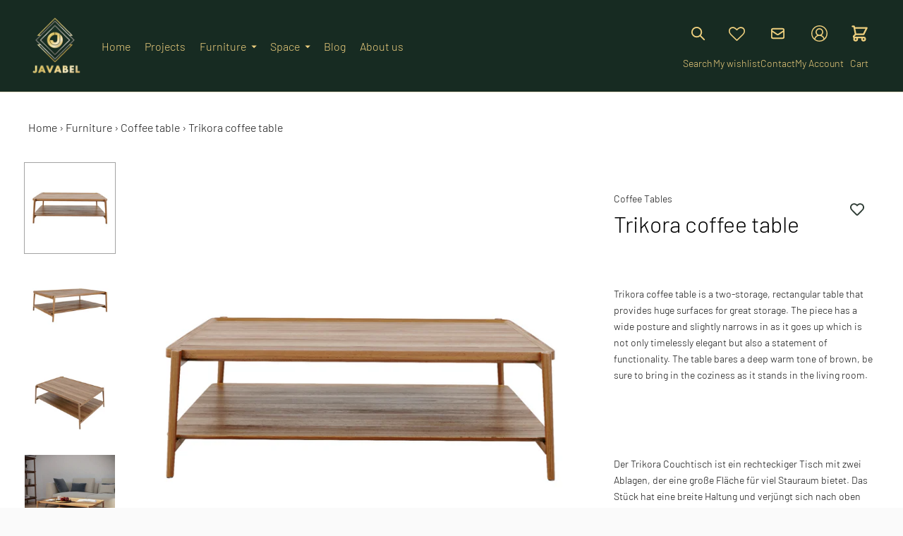

--- FILE ---
content_type: text/html; charset=utf-8
request_url: https://javabel.de/en/products/jakarta-coffee-table
body_size: 44914
content:
<!doctype html>

<!--
      ___                       ___           ___           ___
     /  /\                     /__/\         /  /\         /  /\
    /  /:/_                    \  \:\       /  /:/        /  /::\
   /  /:/ /\  ___     ___       \  \:\     /  /:/        /  /:/\:\
  /  /:/ /:/ /__/\   /  /\  ___  \  \:\   /  /:/  ___   /  /:/  \:\
 /__/:/ /:/  \  \:\ /  /:/ /__/\  \__\:\ /__/:/  /  /\ /__/:/ \__\:\
 \  \:\/:/    \  \:\  /:/  \  \:\ /  /:/ \  \:\ /  /:/ \  \:\ /  /:/
  \  \::/      \  \:\/:/    \  \:\  /:/   \  \:\  /:/   \  \:\  /:/
   \  \:\       \  \::/      \  \:\/:/     \  \:\/:/     \  \:\/:/
    \  \:\       \__\/        \  \::/       \  \::/       \  \::/
     \__\/                     \__\/         \__\/         \__\/

--------------------------------------------------------------------
#  Ira v4.2.0
#  Documentation: https://fluorescent.co/help/ira/
#  Purchase: https://themes.shopify.com/themes/ira/
#  A product by Fluorescent: https://fluorescent.co/
--------------------------------------------------------------------

-->

<html class="no-js" lang="en">
<head>
  <meta charset="utf-8">
  <meta http-equiv="X-UA-Compatible" content="IE=edge">
  <meta name="viewport" content="width=device-width,initial-scale=1">
  <link rel="canonical" href="https://javabel.de/en/products/jakarta-coffee-table"><link rel="shortcut icon" href="//javabel.de/cdn/shop/files/JAVABELx-03_1_32x32.png?v=1672134357" type="image/png"><title>Trikora coffee table
&ndash; Javabel</title><meta name="description" content="Trikora coffee table is a two-storage, rectangular table that provides huge surfaces for great storage. The piece has a wide posture and slightly narrows in as it goes up which is not only timelessly elegant but also a statement of functionality. The table bares a deep warm tone of brown, be sure to bring in the cozine">





  
  
  
  
  




<meta name="description" content="Trikora coffee table is a two-storage, rectangular table that provides huge surfaces for great storage. The piece has a wide posture and slightly narrows in as it goes up which is not only timelessly elegant but also a statement of functionality. The table bares a deep warm tone of brown, be sure to bring in the cozine" />
<meta property="og:url" content="https://javabel.de/en/products/jakarta-coffee-table">
<meta property="og:site_name" content="Javabel">
<meta property="og:type" content="product">
<meta property="og:title" content="Trikora coffee table">
<meta property="og:description" content="Trikora coffee table is a two-storage, rectangular table that provides huge surfaces for great storage. The piece has a wide posture and slightly narrows in as it goes up which is not only timelessly elegant but also a statement of functionality. The table bares a deep warm tone of brown, be sure to bring in the cozine">
<meta property="og:image" content="http://javabel.de/cdn/shop/files/1_216c1e48-b9f9-433c-be6d-1e2ba0bfb5fb_1024x.png?v=1686572385">
<meta property="og:image:secure_url" content="https://javabel.de/cdn/shop/files/1_216c1e48-b9f9-433c-be6d-1e2ba0bfb5fb_1024x.png?v=1686572385">
<meta property="og:price:amount" content="0,00">
<meta property="og:price:currency" content="EUR">

<meta name="twitter:title" content="Trikora coffee table">
<meta name="twitter:description" content="Trikora coffee table is a two-storage, rectangular table that provides huge surfaces for great storage. The piece has a wide posture and slightly narrows in as it goes up which is not only timelessly elegant but also a statement of functionality. The table bares a deep warm tone of brown, be sure to bring in the cozine">
<meta name="twitter:card" content="summary_large_image">
<meta name="twitter:image" content="https://javabel.de/cdn/shop/files/1_216c1e48-b9f9-433c-be6d-1e2ba0bfb5fb_1024x.png?v=1686572385">
<meta name="twitter:image:width" content="480">
<meta name="twitter:image:height" content="480">


  <script>
  console.log('Ira v4.2.0 by Fluorescent');

  document.documentElement.className = document.documentElement.className.replace('no-js', '');

  window.theme = {
    version: 'v4.2.0',
    moneyFormat: "\u003cspan class=hidden\u003e€{{amount_with_comma_separator}}\u003c\/span\u003e",
    routes: {
      root: "/en",
      cart: {
        base: "/en/cart",
        add: "/en/cart/add",
        change: "/en/cart/change",
        clear: "/en/cart/clear",
      },
      // Manual routes until Shopify adds support
      products: "/en/products",
      productRecommendations: "/en/recommendations/products",
      predictive_search_url: '/en/search/suggest'

    },
    strings: {
      product: {
        reviews: "Reviews"
      },
      products: {
        product: {
          unitPrice: "Unit price",
          unitPriceSeparator: "per"
        }
      },
      search: {
        headings: {
          articles: "Articles",
          pages: "Pages",
          products: "Products"
        },
        view_all: "View all",
        no_results: "We found no search results"
      },
      accessibility: {
        play_video: "Play",
        pause_video: "Pause"
      }
    }
  }
</script>
  


<style>
  @font-face {
  font-family: "IBM Plex Sans";
  font-weight: 700;
  font-style: normal;
  font-display: swap;
  src: url("//javabel.de/cdn/fonts/ibm_plex_sans/ibmplexsans_n7.a8d2465074d254d8c167d5599b02fc2f97912fc9.woff2") format("woff2"),
       url("//javabel.de/cdn/fonts/ibm_plex_sans/ibmplexsans_n7.75e7a78a86c7afd1eb5becd99b7802136f0ed528.woff") format("woff");
}

  @font-face {
  font-family: Barlow;
  font-weight: 300;
  font-style: normal;
  font-display: swap;
  src: url("//javabel.de/cdn/fonts/barlow/barlow_n3.206528b4d5c1d7c8b773c9376794cb533f489be9.woff2") format("woff2"),
       url("//javabel.de/cdn/fonts/barlow/barlow_n3.a544de05c3416237e224288914a6a613a71847c4.woff") format("woff");
}

  @font-face {
  font-family: Barlow;
  font-weight: 500;
  font-style: normal;
  font-display: swap;
  src: url("//javabel.de/cdn/fonts/barlow/barlow_n5.a193a1990790eba0cc5cca569d23799830e90f07.woff2") format("woff2"),
       url("//javabel.de/cdn/fonts/barlow/barlow_n5.ae31c82169b1dc0715609b8cc6a610b917808358.woff") format("woff");
}

  @font-face {
  font-family: Barlow;
  font-weight: 300;
  font-style: normal;
  font-display: swap;
  src: url("//javabel.de/cdn/fonts/barlow/barlow_n3.206528b4d5c1d7c8b773c9376794cb533f489be9.woff2") format("woff2"),
       url("//javabel.de/cdn/fonts/barlow/barlow_n3.a544de05c3416237e224288914a6a613a71847c4.woff") format("woff");
}

  @font-face {
  font-family: Barlow;
  font-weight: 400;
  font-style: normal;
  font-display: swap;
  src: url("//javabel.de/cdn/fonts/barlow/barlow_n4.038c60d7ea9ddb238b2f64ba6f463ba6c0b5e5ad.woff2") format("woff2"),
       url("//javabel.de/cdn/fonts/barlow/barlow_n4.074a9f2b990b38aec7d56c68211821e455b6d075.woff") format("woff");
}

  @font-face {
  font-family: Barlow;
  font-weight: 300;
  font-style: italic;
  font-display: swap;
  src: url("//javabel.de/cdn/fonts/barlow/barlow_i3.4783fd1f60951ef39613b402b9af04f0db035ad6.woff2") format("woff2"),
       url("//javabel.de/cdn/fonts/barlow/barlow_i3.be8b84cf2b6f2c566ef976fc59c7690df6cafae7.woff") format("woff");
}

  

  :root {
    --color-text-heading: #000000;
    --color-text-subheading: rgba(0, 0, 0, 0.7);
    --color-text-body: #282828;
    --color-text-body-transparent: rgba(40, 40, 40, 0.05);
    --color-text-body-transparent-02: rgba(40, 40, 40, 0.2);
    --color-text-meta: rgba(0, 0, 0, 0.7);
    --color-text-link: #1b3327;
    --color-text-success: #39bb4a;
    --color-text-error: #b6534c;

    --color-background: #ffffff;
    --color-background-transparent: rgba(255, 255, 255, 0.8);
    --color-border: #dbc16a;
    --color-overlay: #000000;
    --color-overlay-transparent: rgba(0, 0, 0, 0.6);

    --color-background-meta: #f5f5f5;
    --color-foreground-meta: rgba(40, 40, 40, 0.6);

    --color-border-input: #dbc16a;
    --color-text-input: #282828;

    --color-background-button: #172b22;
    --color-background-button-hover: #3b6d57;
    --color-text-button: #ffffff;

    --color-border-button-secondary: #dbc16a;
    --color-text-button-secondary: #282828;
    --color-border-button-secondary-hover: #172b22;

    --color-background-contrast: #172b22;
    --color-background-meta-contrast: #1e382d;
    --color-foreground-meta-contrast: rgba(255, 255, 255, 0.6);
    --color-text-meta-contrast: rgba(255, 255, 255, 0.7);
    --color-text-heading-contrast: #ffffff;
    --color-text-subheading-contrast: rgba(255, 255, 255, 0.7);
    --color-text-body-contrast: #ffffff;
    --color-border-contrast: #282828;
    --color-background-button-contrast: #ffffff;
    --color-background-button-hover-contrast: #cccccc;
    --color-text-button-contrast: #172b22;
    --color-text-link-contrast: #fafafa;

    --color-background-header: #172b22;
    --color-background-header-transparent: rgba(23, 43, 34, 0);
    --color-text-header: #eecf7e;
    --color-icon-header: #eecf7e;
    --color-border-header: #ece2c8;
    --color-shadow-header: rgba(0, 0, 0, 0.15);

    --color-background-dropdown: #101010;
    --color-text-dropdown: #ffffff;
    --color-text-dropdown-transparent: rgba(255, 255, 255, 0.1);
    --color-border-dropdown: #353535;

    --color-background-footer: #f1f1f1;
    --color-text-footer: #1f1f1f;
    --color-border-footer: #dcdcdc;
    --color-border-footer-darker: #a9a9a9;

    --color-text-drawer: #ffffff;
    --color-text-meta-drawer: rgba(255, 255, 255, 0.7);
    --color-background-drawer: #101010;
    --color-border-drawer: #353535;
    --color-background-input-drawer: #ffffff;
    --color-text-input-drawer: #1d1d1d;

    --color-background-pill: rgba(219, 193, 106, 0.7);
    --color-background-pill-hover: #dbc16a;

    /* Typography */
    --font-logo: "IBM Plex Sans", sans-serif;
    --font-logo-weight: 700;
    --font-logo-style: normal;
    --logo-font-size: 24px;
    --logo-text-transform: none;
    --logo-letter-spacing: 0.0em;

    --font-heading: Barlow, sans-serif;
    --font-heading-weight: 300;
    --font-heading-style: normal;
    --font-heading-text-transform: none;
    --font-heading-base-letter-spacing: 0.0em;

    --font-body: Barlow, sans-serif;
    --font-body-weight: 300;
    --font-body-style: normal;
    --font-body-bold-weight: 400;
    --font-body-bolder-weight: 500;
    --font-body-base-letter-spacing: 0.0em;

    --font-meta: Barlow, sans-serif;
    --font-meta-weight: 500;
    --font-meta-style: normal;
    --font-meta-text-transform: uppercase;
    --font-meta-base-letter-spacing: 0.0em;

    /* --font-size-heading-x-large: 36px; */
    --font-size-heading-x-large: 36px;
    --line-height-heading-x-large: 1.22;

    /* --font-size-heading-large: 32px; */
    --font-size-heading-large: 32px;
    --line-height-heading-large: 1.25;

    /* --font-size-heading-base: 24px; */
    --font-size-heading-base: 24px;
    --line-height-heading-base: 1.33;

    /* --font-size-heading-small: 18px; */
    --font-size-heading-small: 18px;
    --line-height-heading-small: 1.33;

    /* --font-size-body-large: 16px; */
    --font-size-body-large: 16px;
    --line-height-body-large: 1.75;

    /* --font-size-body-base: 14px; */
    --font-size-body-base: 14px;
    --line-height-body-base: 1.714;

    --font-size-body-small: 12px;
    --font-size-body-small: 12px;
    --line-height-body-small: 1.66;

    /* --font-size-meta: 12px; */
    --font-size-meta: 12px;
    --line-height-meta: 2;

    --radius-corner: 16px;

    /* Shopify pay specific */
    --payment-terms-background-color: #f5f5f5;
  }
</style>
  <link href="//javabel.de/cdn/shop/t/4/assets/theme.css?v=158697480539298898311690380080" rel="stylesheet" type="text/css" media="all" />
  <link href="//javabel.de/cdn/shop/t/4/assets/custom.css?v=138641691456368102731689349344" rel="stylesheet" type="text/css" media="all" />

  <script>window.performance && window.performance.mark && window.performance.mark('shopify.content_for_header.start');</script><meta id="shopify-digital-wallet" name="shopify-digital-wallet" content="/64023199960/digital_wallets/dialog">
<meta name="shopify-checkout-api-token" content="938c16e085b47166ad9ee5eb9a7d3d0a">
<link rel="alternate" hreflang="x-default" href="https://javabel.de/products/jakarta-coffee-table">
<link rel="alternate" hreflang="de" href="https://javabel.de/products/jakarta-coffee-table">
<link rel="alternate" hreflang="en" href="https://javabel.de/en/products/jakarta-coffee-table">
<link rel="alternate" type="application/json+oembed" href="https://javabel.de/en/products/jakarta-coffee-table.oembed">
<script async="async" src="/checkouts/internal/preloads.js?locale=en-DE"></script>
<link rel="preconnect" href="https://shop.app" crossorigin="anonymous">
<script async="async" src="https://shop.app/checkouts/internal/preloads.js?locale=en-DE&shop_id=64023199960" crossorigin="anonymous"></script>
<script id="apple-pay-shop-capabilities" type="application/json">{"shopId":64023199960,"countryCode":"DE","currencyCode":"EUR","merchantCapabilities":["supports3DS"],"merchantId":"gid:\/\/shopify\/Shop\/64023199960","merchantName":"Javabel","requiredBillingContactFields":["postalAddress","email","phone"],"requiredShippingContactFields":["postalAddress","email","phone"],"shippingType":"shipping","supportedNetworks":["visa","maestro","masterCard","amex"],"total":{"type":"pending","label":"Javabel","amount":"1.00"},"shopifyPaymentsEnabled":true,"supportsSubscriptions":true}</script>
<script id="shopify-features" type="application/json">{"accessToken":"938c16e085b47166ad9ee5eb9a7d3d0a","betas":["rich-media-storefront-analytics"],"domain":"javabel.de","predictiveSearch":true,"shopId":64023199960,"locale":"en"}</script>
<script>var Shopify = Shopify || {};
Shopify.shop = "javabel.myshopify.com";
Shopify.locale = "en";
Shopify.currency = {"active":"EUR","rate":"1.0"};
Shopify.country = "DE";
Shopify.theme = {"name":"Ira Custom","id":132701749464,"schema_name":"Ira","schema_version":"4.2.0","theme_store_id":790,"role":"main"};
Shopify.theme.handle = "null";
Shopify.theme.style = {"id":null,"handle":null};
Shopify.cdnHost = "javabel.de/cdn";
Shopify.routes = Shopify.routes || {};
Shopify.routes.root = "/en/";</script>
<script type="module">!function(o){(o.Shopify=o.Shopify||{}).modules=!0}(window);</script>
<script>!function(o){function n(){var o=[];function n(){o.push(Array.prototype.slice.apply(arguments))}return n.q=o,n}var t=o.Shopify=o.Shopify||{};t.loadFeatures=n(),t.autoloadFeatures=n()}(window);</script>
<script>
  window.ShopifyPay = window.ShopifyPay || {};
  window.ShopifyPay.apiHost = "shop.app\/pay";
  window.ShopifyPay.redirectState = null;
</script>
<script id="shop-js-analytics" type="application/json">{"pageType":"product"}</script>
<script defer="defer" async type="module" src="//javabel.de/cdn/shopifycloud/shop-js/modules/v2/client.init-shop-cart-sync_WVOgQShq.en.esm.js"></script>
<script defer="defer" async type="module" src="//javabel.de/cdn/shopifycloud/shop-js/modules/v2/chunk.common_C_13GLB1.esm.js"></script>
<script defer="defer" async type="module" src="//javabel.de/cdn/shopifycloud/shop-js/modules/v2/chunk.modal_CLfMGd0m.esm.js"></script>
<script type="module">
  await import("//javabel.de/cdn/shopifycloud/shop-js/modules/v2/client.init-shop-cart-sync_WVOgQShq.en.esm.js");
await import("//javabel.de/cdn/shopifycloud/shop-js/modules/v2/chunk.common_C_13GLB1.esm.js");
await import("//javabel.de/cdn/shopifycloud/shop-js/modules/v2/chunk.modal_CLfMGd0m.esm.js");

  window.Shopify.SignInWithShop?.initShopCartSync?.({"fedCMEnabled":true,"windoidEnabled":true});

</script>
<script>
  window.Shopify = window.Shopify || {};
  if (!window.Shopify.featureAssets) window.Shopify.featureAssets = {};
  window.Shopify.featureAssets['shop-js'] = {"shop-cart-sync":["modules/v2/client.shop-cart-sync_DuR37GeY.en.esm.js","modules/v2/chunk.common_C_13GLB1.esm.js","modules/v2/chunk.modal_CLfMGd0m.esm.js"],"init-fed-cm":["modules/v2/client.init-fed-cm_BucUoe6W.en.esm.js","modules/v2/chunk.common_C_13GLB1.esm.js","modules/v2/chunk.modal_CLfMGd0m.esm.js"],"shop-toast-manager":["modules/v2/client.shop-toast-manager_B0JfrpKj.en.esm.js","modules/v2/chunk.common_C_13GLB1.esm.js","modules/v2/chunk.modal_CLfMGd0m.esm.js"],"init-shop-cart-sync":["modules/v2/client.init-shop-cart-sync_WVOgQShq.en.esm.js","modules/v2/chunk.common_C_13GLB1.esm.js","modules/v2/chunk.modal_CLfMGd0m.esm.js"],"shop-button":["modules/v2/client.shop-button_B_U3bv27.en.esm.js","modules/v2/chunk.common_C_13GLB1.esm.js","modules/v2/chunk.modal_CLfMGd0m.esm.js"],"init-windoid":["modules/v2/client.init-windoid_DuP9q_di.en.esm.js","modules/v2/chunk.common_C_13GLB1.esm.js","modules/v2/chunk.modal_CLfMGd0m.esm.js"],"shop-cash-offers":["modules/v2/client.shop-cash-offers_BmULhtno.en.esm.js","modules/v2/chunk.common_C_13GLB1.esm.js","modules/v2/chunk.modal_CLfMGd0m.esm.js"],"pay-button":["modules/v2/client.pay-button_CrPSEbOK.en.esm.js","modules/v2/chunk.common_C_13GLB1.esm.js","modules/v2/chunk.modal_CLfMGd0m.esm.js"],"init-customer-accounts":["modules/v2/client.init-customer-accounts_jNk9cPYQ.en.esm.js","modules/v2/client.shop-login-button_DJ5ldayH.en.esm.js","modules/v2/chunk.common_C_13GLB1.esm.js","modules/v2/chunk.modal_CLfMGd0m.esm.js"],"avatar":["modules/v2/client.avatar_BTnouDA3.en.esm.js"],"checkout-modal":["modules/v2/client.checkout-modal_pBPyh9w8.en.esm.js","modules/v2/chunk.common_C_13GLB1.esm.js","modules/v2/chunk.modal_CLfMGd0m.esm.js"],"init-shop-for-new-customer-accounts":["modules/v2/client.init-shop-for-new-customer-accounts_BUoCy7a5.en.esm.js","modules/v2/client.shop-login-button_DJ5ldayH.en.esm.js","modules/v2/chunk.common_C_13GLB1.esm.js","modules/v2/chunk.modal_CLfMGd0m.esm.js"],"init-customer-accounts-sign-up":["modules/v2/client.init-customer-accounts-sign-up_CnczCz9H.en.esm.js","modules/v2/client.shop-login-button_DJ5ldayH.en.esm.js","modules/v2/chunk.common_C_13GLB1.esm.js","modules/v2/chunk.modal_CLfMGd0m.esm.js"],"init-shop-email-lookup-coordinator":["modules/v2/client.init-shop-email-lookup-coordinator_CzjY5t9o.en.esm.js","modules/v2/chunk.common_C_13GLB1.esm.js","modules/v2/chunk.modal_CLfMGd0m.esm.js"],"shop-follow-button":["modules/v2/client.shop-follow-button_CsYC63q7.en.esm.js","modules/v2/chunk.common_C_13GLB1.esm.js","modules/v2/chunk.modal_CLfMGd0m.esm.js"],"shop-login-button":["modules/v2/client.shop-login-button_DJ5ldayH.en.esm.js","modules/v2/chunk.common_C_13GLB1.esm.js","modules/v2/chunk.modal_CLfMGd0m.esm.js"],"shop-login":["modules/v2/client.shop-login_B9ccPdmx.en.esm.js","modules/v2/chunk.common_C_13GLB1.esm.js","modules/v2/chunk.modal_CLfMGd0m.esm.js"],"lead-capture":["modules/v2/client.lead-capture_D0K_KgYb.en.esm.js","modules/v2/chunk.common_C_13GLB1.esm.js","modules/v2/chunk.modal_CLfMGd0m.esm.js"],"payment-terms":["modules/v2/client.payment-terms_BWmiNN46.en.esm.js","modules/v2/chunk.common_C_13GLB1.esm.js","modules/v2/chunk.modal_CLfMGd0m.esm.js"]};
</script>
<script>(function() {
  var isLoaded = false;
  function asyncLoad() {
    if (isLoaded) return;
    isLoaded = true;
    var urls = ["https:\/\/rio.pwztag.com\/rio.js?shop=javabel.myshopify.com","https:\/\/wishlisthero-assets.revampco.com\/store-front\/bundle2.js?shop=javabel.myshopify.com","\/\/www.powr.io\/powr.js?powr-token=javabel.myshopify.com\u0026external-type=shopify\u0026shop=javabel.myshopify.com","https:\/\/cdn.shopify.com\/s\/files\/1\/0184\/4255\/1360\/files\/haloroar-legal.min.js?v=1649374317\u0026shop=javabel.myshopify.com","https:\/\/plugin.brevo.com\/integrations\/api\/automation\/script?user_connection_id=6319e0b378788c2d5f6c949c\u0026ma-key=b8zdolpe2qkl55y1i3ftgw5d\u0026shop=javabel.myshopify.com","https:\/\/plugin.brevo.com\/integrations\/api\/sy\/cart_tracking\/script?ma-key=b8zdolpe2qkl55y1i3ftgw5d\u0026user_connection_id=6319e0b378788c2d5f6c949c\u0026shop=javabel.myshopify.com","https:\/\/gdprcdn.b-cdn.net\/js\/gdpr_cookie_consent.min.js?shop=javabel.myshopify.com"];
    for (var i = 0; i < urls.length; i++) {
      var s = document.createElement('script');
      s.type = 'text/javascript';
      s.async = true;
      s.src = urls[i];
      var x = document.getElementsByTagName('script')[0];
      x.parentNode.insertBefore(s, x);
    }
  };
  if(window.attachEvent) {
    window.attachEvent('onload', asyncLoad);
  } else {
    window.addEventListener('load', asyncLoad, false);
  }
})();</script>
<script id="__st">var __st={"a":64023199960,"offset":3600,"reqid":"64806170-4160-40ea-9141-a248e7103aa9-1769630337","pageurl":"javabel.de\/en\/products\/jakarta-coffee-table","u":"1f9855d066ee","p":"product","rtyp":"product","rid":7709415801048};</script>
<script>window.ShopifyPaypalV4VisibilityTracking = true;</script>
<script id="captcha-bootstrap">!function(){'use strict';const t='contact',e='account',n='new_comment',o=[[t,t],['blogs',n],['comments',n],[t,'customer']],c=[[e,'customer_login'],[e,'guest_login'],[e,'recover_customer_password'],[e,'create_customer']],r=t=>t.map((([t,e])=>`form[action*='/${t}']:not([data-nocaptcha='true']) input[name='form_type'][value='${e}']`)).join(','),a=t=>()=>t?[...document.querySelectorAll(t)].map((t=>t.form)):[];function s(){const t=[...o],e=r(t);return a(e)}const i='password',u='form_key',d=['recaptcha-v3-token','g-recaptcha-response','h-captcha-response',i],f=()=>{try{return window.sessionStorage}catch{return}},m='__shopify_v',_=t=>t.elements[u];function p(t,e,n=!1){try{const o=window.sessionStorage,c=JSON.parse(o.getItem(e)),{data:r}=function(t){const{data:e,action:n}=t;return t[m]||n?{data:e,action:n}:{data:t,action:n}}(c);for(const[e,n]of Object.entries(r))t.elements[e]&&(t.elements[e].value=n);n&&o.removeItem(e)}catch(o){console.error('form repopulation failed',{error:o})}}const l='form_type',E='cptcha';function T(t){t.dataset[E]=!0}const w=window,h=w.document,L='Shopify',v='ce_forms',y='captcha';let A=!1;((t,e)=>{const n=(g='f06e6c50-85a8-45c8-87d0-21a2b65856fe',I='https://cdn.shopify.com/shopifycloud/storefront-forms-hcaptcha/ce_storefront_forms_captcha_hcaptcha.v1.5.2.iife.js',D={infoText:'Protected by hCaptcha',privacyText:'Privacy',termsText:'Terms'},(t,e,n)=>{const o=w[L][v],c=o.bindForm;if(c)return c(t,g,e,D).then(n);var r;o.q.push([[t,g,e,D],n]),r=I,A||(h.body.append(Object.assign(h.createElement('script'),{id:'captcha-provider',async:!0,src:r})),A=!0)});var g,I,D;w[L]=w[L]||{},w[L][v]=w[L][v]||{},w[L][v].q=[],w[L][y]=w[L][y]||{},w[L][y].protect=function(t,e){n(t,void 0,e),T(t)},Object.freeze(w[L][y]),function(t,e,n,w,h,L){const[v,y,A,g]=function(t,e,n){const i=e?o:[],u=t?c:[],d=[...i,...u],f=r(d),m=r(i),_=r(d.filter((([t,e])=>n.includes(e))));return[a(f),a(m),a(_),s()]}(w,h,L),I=t=>{const e=t.target;return e instanceof HTMLFormElement?e:e&&e.form},D=t=>v().includes(t);t.addEventListener('submit',(t=>{const e=I(t);if(!e)return;const n=D(e)&&!e.dataset.hcaptchaBound&&!e.dataset.recaptchaBound,o=_(e),c=g().includes(e)&&(!o||!o.value);(n||c)&&t.preventDefault(),c&&!n&&(function(t){try{if(!f())return;!function(t){const e=f();if(!e)return;const n=_(t);if(!n)return;const o=n.value;o&&e.removeItem(o)}(t);const e=Array.from(Array(32),(()=>Math.random().toString(36)[2])).join('');!function(t,e){_(t)||t.append(Object.assign(document.createElement('input'),{type:'hidden',name:u})),t.elements[u].value=e}(t,e),function(t,e){const n=f();if(!n)return;const o=[...t.querySelectorAll(`input[type='${i}']`)].map((({name:t})=>t)),c=[...d,...o],r={};for(const[a,s]of new FormData(t).entries())c.includes(a)||(r[a]=s);n.setItem(e,JSON.stringify({[m]:1,action:t.action,data:r}))}(t,e)}catch(e){console.error('failed to persist form',e)}}(e),e.submit())}));const S=(t,e)=>{t&&!t.dataset[E]&&(n(t,e.some((e=>e===t))),T(t))};for(const o of['focusin','change'])t.addEventListener(o,(t=>{const e=I(t);D(e)&&S(e,y())}));const B=e.get('form_key'),M=e.get(l),P=B&&M;t.addEventListener('DOMContentLoaded',(()=>{const t=y();if(P)for(const e of t)e.elements[l].value===M&&p(e,B);[...new Set([...A(),...v().filter((t=>'true'===t.dataset.shopifyCaptcha))])].forEach((e=>S(e,t)))}))}(h,new URLSearchParams(w.location.search),n,t,e,['guest_login'])})(!0,!0)}();</script>
<script integrity="sha256-4kQ18oKyAcykRKYeNunJcIwy7WH5gtpwJnB7kiuLZ1E=" data-source-attribution="shopify.loadfeatures" defer="defer" src="//javabel.de/cdn/shopifycloud/storefront/assets/storefront/load_feature-a0a9edcb.js" crossorigin="anonymous"></script>
<script crossorigin="anonymous" defer="defer" src="//javabel.de/cdn/shopifycloud/storefront/assets/shopify_pay/storefront-65b4c6d7.js?v=20250812"></script>
<script data-source-attribution="shopify.dynamic_checkout.dynamic.init">var Shopify=Shopify||{};Shopify.PaymentButton=Shopify.PaymentButton||{isStorefrontPortableWallets:!0,init:function(){window.Shopify.PaymentButton.init=function(){};var t=document.createElement("script");t.src="https://javabel.de/cdn/shopifycloud/portable-wallets/latest/portable-wallets.en.js",t.type="module",document.head.appendChild(t)}};
</script>
<script data-source-attribution="shopify.dynamic_checkout.buyer_consent">
  function portableWalletsHideBuyerConsent(e){var t=document.getElementById("shopify-buyer-consent"),n=document.getElementById("shopify-subscription-policy-button");t&&n&&(t.classList.add("hidden"),t.setAttribute("aria-hidden","true"),n.removeEventListener("click",e))}function portableWalletsShowBuyerConsent(e){var t=document.getElementById("shopify-buyer-consent"),n=document.getElementById("shopify-subscription-policy-button");t&&n&&(t.classList.remove("hidden"),t.removeAttribute("aria-hidden"),n.addEventListener("click",e))}window.Shopify?.PaymentButton&&(window.Shopify.PaymentButton.hideBuyerConsent=portableWalletsHideBuyerConsent,window.Shopify.PaymentButton.showBuyerConsent=portableWalletsShowBuyerConsent);
</script>
<script data-source-attribution="shopify.dynamic_checkout.cart.bootstrap">document.addEventListener("DOMContentLoaded",(function(){function t(){return document.querySelector("shopify-accelerated-checkout-cart, shopify-accelerated-checkout")}if(t())Shopify.PaymentButton.init();else{new MutationObserver((function(e,n){t()&&(Shopify.PaymentButton.init(),n.disconnect())})).observe(document.body,{childList:!0,subtree:!0})}}));
</script>
<link id="shopify-accelerated-checkout-styles" rel="stylesheet" media="screen" href="https://javabel.de/cdn/shopifycloud/portable-wallets/latest/accelerated-checkout-backwards-compat.css" crossorigin="anonymous">
<style id="shopify-accelerated-checkout-cart">
        #shopify-buyer-consent {
  margin-top: 1em;
  display: inline-block;
  width: 100%;
}

#shopify-buyer-consent.hidden {
  display: none;
}

#shopify-subscription-policy-button {
  background: none;
  border: none;
  padding: 0;
  text-decoration: underline;
  font-size: inherit;
  cursor: pointer;
}

#shopify-subscription-policy-button::before {
  box-shadow: none;
}

      </style>

<script>window.performance && window.performance.mark && window.performance.mark('shopify.content_for_header.end');</script>

  

<script>
  var __productWizRioProduct = {"id":7709415801048,"title":"Trikora coffee table","handle":"jakarta-coffee-table","description":"\u003cdiv class=\"ewa-rteLine\" data-mce-fragment=\"1\"\u003e\u003cspan\u003eTrikora coffee table is a two-storage, rectangular table that provides huge surfaces for great storage. The piece has a wide posture and slightly narrows in as it goes up which is not only timelessly elegant but also a statement of functionality. The table bares a deep warm tone of brown, be sure to bring in the coziness as it stands in the living room.\u003c\/span\u003e\u003c\/div\u003e\n\u003cdiv class=\"ewa-rteLine\" data-mce-fragment=\"1\"\u003e\u003cspan\u003e\u003c\/span\u003e\u003c\/div\u003e\n\u003cdiv class=\"ewa-rteLine\" data-mce-fragment=\"1\"\u003e\u003cbr\u003e\u003c\/div\u003e\n\u003cdiv class=\"ewa-rteLine\" data-mce-fragment=\"1\"\u003e\u003cspan\u003e\u003c\/span\u003e\u003c\/div\u003e\n\u003cdiv class=\"ewa-rteLine\" data-mce-fragment=\"1\"\u003e\n\u003cspan\u003eDer Trikor\u003c\/span\u003e\u003cspan\u003ea Couchtisch ist ein rechteckiger Tisch mit zwei Ablagen, der eine große Fläche für viel Stauraum bietet. Das Stück hat eine breite Haltung und verjüngt sich nach oben hin leicht, was nicht nur zeitlos elegant ist, sondern auch ein Statement der Funktionalität. Der Tisch ist in einem tiefen, warmen Braunton gehalten, der im Wohnzimmer für Gemütlichkeit sorgen wird.\u003c\/span\u003e\n\u003c\/div\u003e\n\u003cdiv class=\"ewa-rteLine\" data-mce-fragment=\"1\"\u003e\u003c\/div\u003e","published_at":"2022-10-27T13:26:38+02:00","created_at":"2022-06-07T17:22:30+02:00","vendor":"Javabel","type":"Coffee Tables","tags":["Coffee table","Instore","Living room"],"price":0,"price_min":0,"price_max":0,"available":true,"price_varies":false,"compare_at_price":null,"compare_at_price_min":0,"compare_at_price_max":0,"compare_at_price_varies":false,"variants":[{"id":42938823016664,"title":"Default Title","option1":"Default Title","option2":null,"option3":null,"sku":"CTI-JAKA-A","requires_shipping":true,"taxable":true,"featured_image":null,"available":true,"name":"Trikora coffee table","public_title":null,"options":["Default Title"],"price":0,"weight":13800,"compare_at_price":null,"inventory_management":"shopify","barcode":"CTI-100001","requires_selling_plan":false,"selling_plan_allocations":[]}],"images":["\/\/javabel.de\/cdn\/shop\/files\/1_216c1e48-b9f9-433c-be6d-1e2ba0bfb5fb.png?v=1686572385","\/\/javabel.de\/cdn\/shop\/files\/2_cc70393e-0877-4c58-a842-32bb6694b400.png?v=1686572384","\/\/javabel.de\/cdn\/shop\/files\/3_60718863-a139-402c-a0e0-ecfc121fa423.png?v=1686572385","\/\/javabel.de\/cdn\/shop\/files\/1_110of112.jpg?v=1686572489"],"featured_image":"\/\/javabel.de\/cdn\/shop\/files\/1_216c1e48-b9f9-433c-be6d-1e2ba0bfb5fb.png?v=1686572385","options":["Title"],"media":[{"alt":null,"id":43712199328083,"position":1,"preview_image":{"aspect_ratio":1.0,"height":4000,"width":4000,"src":"\/\/javabel.de\/cdn\/shop\/files\/1_216c1e48-b9f9-433c-be6d-1e2ba0bfb5fb.png?v=1686572385"},"aspect_ratio":1.0,"height":4000,"media_type":"image","src":"\/\/javabel.de\/cdn\/shop\/files\/1_216c1e48-b9f9-433c-be6d-1e2ba0bfb5fb.png?v=1686572385","width":4000},{"alt":null,"id":43712199360851,"position":2,"preview_image":{"aspect_ratio":1.0,"height":4000,"width":4000,"src":"\/\/javabel.de\/cdn\/shop\/files\/2_cc70393e-0877-4c58-a842-32bb6694b400.png?v=1686572384"},"aspect_ratio":1.0,"height":4000,"media_type":"image","src":"\/\/javabel.de\/cdn\/shop\/files\/2_cc70393e-0877-4c58-a842-32bb6694b400.png?v=1686572384","width":4000},{"alt":null,"id":43712199393619,"position":3,"preview_image":{"aspect_ratio":1.0,"height":4000,"width":4000,"src":"\/\/javabel.de\/cdn\/shop\/files\/3_60718863-a139-402c-a0e0-ecfc121fa423.png?v=1686572385"},"aspect_ratio":1.0,"height":4000,"media_type":"image","src":"\/\/javabel.de\/cdn\/shop\/files\/3_60718863-a139-402c-a0e0-ecfc121fa423.png?v=1686572385","width":4000},{"alt":null,"id":43712220102995,"position":4,"preview_image":{"aspect_ratio":1.0,"height":2000,"width":2000,"src":"\/\/javabel.de\/cdn\/shop\/files\/1_110of112.jpg?v=1686572489"},"aspect_ratio":1.0,"height":2000,"media_type":"image","src":"\/\/javabel.de\/cdn\/shop\/files\/1_110of112.jpg?v=1686572489","width":2000}],"requires_selling_plan":false,"selling_plan_groups":[],"content":"\u003cdiv class=\"ewa-rteLine\" data-mce-fragment=\"1\"\u003e\u003cspan\u003eTrikora coffee table is a two-storage, rectangular table that provides huge surfaces for great storage. The piece has a wide posture and slightly narrows in as it goes up which is not only timelessly elegant but also a statement of functionality. The table bares a deep warm tone of brown, be sure to bring in the coziness as it stands in the living room.\u003c\/span\u003e\u003c\/div\u003e\n\u003cdiv class=\"ewa-rteLine\" data-mce-fragment=\"1\"\u003e\u003cspan\u003e\u003c\/span\u003e\u003c\/div\u003e\n\u003cdiv class=\"ewa-rteLine\" data-mce-fragment=\"1\"\u003e\u003cbr\u003e\u003c\/div\u003e\n\u003cdiv class=\"ewa-rteLine\" data-mce-fragment=\"1\"\u003e\u003cspan\u003e\u003c\/span\u003e\u003c\/div\u003e\n\u003cdiv class=\"ewa-rteLine\" data-mce-fragment=\"1\"\u003e\n\u003cspan\u003eDer Trikor\u003c\/span\u003e\u003cspan\u003ea Couchtisch ist ein rechteckiger Tisch mit zwei Ablagen, der eine große Fläche für viel Stauraum bietet. Das Stück hat eine breite Haltung und verjüngt sich nach oben hin leicht, was nicht nur zeitlos elegant ist, sondern auch ein Statement der Funktionalität. Der Tisch ist in einem tiefen, warmen Braunton gehalten, der im Wohnzimmer für Gemütlichkeit sorgen wird.\u003c\/span\u003e\n\u003c\/div\u003e\n\u003cdiv class=\"ewa-rteLine\" data-mce-fragment=\"1\"\u003e\u003c\/div\u003e"};
  if (typeof __productWizRioProduct === 'object' && __productWizRioProduct !== null) {
    __productWizRioProduct.options = [{"name":"Title","position":1,"values":["Default Title"]}];
  }
  var __productWizRioHasOnlyDefaultVariant = true;
  var __productWizRioAssets = null;
  if (typeof __productWizRioAssets === 'string') {
    __productWizRioAssets = JSON.parse(__productWizRioAssets);
  }
  var __productWizRioVariantImages = null;
  var __productWizRioProductOptions = null;
  var __productWizRioProductOptionsSettings = null;
  var __productWizRioShop = null;
  var __productWizRioProductOptionsShop = null;
  var __productWizRioProductGallery = {"disabled":false};
  var __productWizRio = {};
  var __productWizRioOptions = {};
  __productWizRio.moneyFormat = "\u003cspan class=hidden\u003e€{{amount_with_comma_separator}}\u003c\/span\u003e";
  __productWizRio.moneyFormatWithCurrency = "\u003cspan class=hidden\u003e€{{amount_with_comma_separator}} EUR\u003c\/span\u003e";
  /*rio-start*/
  __productWizRio.theme = 'ira-javabel.myshopify.com';
  (function() {
    function insertGalleryPlaceholder(e,t){try{var i=__productWizRio.config["breakpoint"];const s="string"==typeof i&&window.matchMedia(`(min-width:${i})`).matches,c=__productWizRio.config[s?"desktop":"mobile"]["vertical"];var o=(()=>{const t=e=>{e=("model"===e.media_type?e.preview_image:e).aspect_ratio;return 1/("number"==typeof e?e:1)};var i=new URL(document.location).searchParams.get("variant")||null;const o=(e=>{const{productRio:t,product:i}=__productWizRio;let o=e;if("string"==typeof o&&(i.variants.find(e=>""+e.id===o)||(o=null)),"string"!=typeof o&&(n=i.variants.find(e=>e.available),o=n?""+n.id:""+i.variants[0].id),!Array.isArray(t)){var l=0<i.media.length?i.media[0]:null,n=i.variants.find(e=>""+e.id===o);if(n){const r=n.featured_media?n.featured_media.id:null;if(r){n=i.media.find(e=>e.id===r);if(n)return n}}return l}{const a=t.find(e=>e.id===o);if(a&&Array.isArray(a.media)&&0<a.media.length)if(c){const d=[];if(a.media.forEach(t=>{var e=i.media.find(e=>""+e.id===t);e&&d.push(e)}),0<d.length)return d}else{const s=a.media[0];l=i.media.find(e=>""+e.id===s);if(l)return l}}return null})(i);if(Array.isArray(o)){i=o.map(e=>t(e));let e=1;return 0<i.length&&(i=Math.max(...i),Number.isFinite(i)&&(e=i)),(100*e).toFixed(3)+"%"}return o?(100*t(o)).toFixed(3)+"%":null})();if("string"!=typeof o)return void console.log("Rio: Gallery placeholder gallery ratio could not be found. Bailing out.");var l=(e=>{var t=__productWizRio.config[s?"desktop":"mobile"]["thumbnails"];if("object"==typeof t){var{orientation:i,container:o,thumbnailWidth:t}=t;if("left"===i||"right"===i){e=Number.parseFloat(e);if(Number.isFinite(e)){e=e/100;if("number"==typeof o){const l=100*o*e;return l.toFixed(3)+"%"}if("number"==typeof t)return t*e+"px"}}}return null})(o),n="string"==typeof l?`calc(${o} - ${l})`:o,r=(()=>{const e=__productWizRio.config[s?"desktop":"mobile"]["maxHeight"];return"string"==typeof e&&e.endsWith("px")&&!c?e:null})(),a="string"==typeof r?`min(${n}, ${r})`:n;const p=document.createElement("div");p.style.display="block",p.style.marginTop="-50px",p.style.pointerEvents="none",p.style.paddingBottom=`calc(${a} + 100px)`,console.log("Rio: Gallery placeholder scale: "+p.style.paddingBottom),p.style.boxSizing="border-box",e.appendChild(p);const g=()=>{p.style.position="absolute",p.style.top=0,p.style.zIndex=-2147483647};document.addEventListener("DOMContentLoaded",()=>{try{0===p.clientHeight&&(console.log("Rio: Gallery placeholder height is 0"),g());var e=`${0===p.clientHeight?window.innerHeight:p.clientHeight}px`;p.style.paddingBottom=null,p.style.overflow="hidden",p.style.height=e,console.log("Rio: Gallery placeholder height: "+p.style.height);const i=document.createElement("span");i.style.whiteSpace="normal",i.style.wordBreak="break-all",i.style.fontSize="20px",i.style.lineHeight=0,i.style.userSelect="none";let t="";for(let e=0;e<1e4;e+=1)t+="  ";i.innerText=t,p.appendChild(i)}catch(e){console.log("Rio: failed to insert gallery placeholder (2)"),console.log(e)}});const u=new MutationObserver(()=>{try{u.disconnect(),console.log("Rio: rio-media-gallery inflated"),g()}catch(e){console.log("Rio: failed to insert gallery placeholder (3)"),console.log(e)}});var d={childList:!0,subtree:!0};u.observe(t,d),window.addEventListener("load",()=>{try{e.removeChild(p)}catch(e){console.log("Rio: failed to remove gallery placeholder"),console.log(e)}})}catch(e){console.log("Rio: failed to insert gallery placeholder"),console.log(e)}}
    __productWizRio.renderQueue = [];

__productWizRio.queueRender = (...params) => {
  __productWizRio.renderQueue.push(params);

  if (typeof __productWizRio.processRenderQueue === 'function') {
    __productWizRio.processRenderQueue();
  }
};

__productWizRioOptions.renderQueue = [];

__productWizRioOptions.queueRender = (...params) => {
  __productWizRioOptions.renderQueue.push(params);

  if (typeof __productWizRioOptions.processRenderQueue === 'function') {
    __productWizRioOptions.processRenderQueue();
  }
};

function debugLog(...x) {
  console.log(...x);
}

function injectRioMediaGalleryDiv(newAddedNode, classNames) {
  const breakpoint = Number.parseInt(__productWizRio.config.breakpoint, 10);
  const newClassNames = `rio-media-gallery ${classNames || ''}`;

  if (window.innerWidth < breakpoint) {
    const gallery = document.createElement('div');
    gallery.className = newClassNames;
    gallery.style.width = '100%';
    newAddedNode.style.position = 'relative';
    newAddedNode.appendChild(gallery);
    insertGalleryPlaceholder(newAddedNode, gallery);
    return gallery;
  }

  newAddedNode.className += ` ${newClassNames}`;
  return newAddedNode;
}

function insertRioOptionsTitleStyle(style) {
  let str = '';

  for (const key of Object.keys(style)) {
    str += `${key}:${style[key]};`;
  }

  const styleElem = document.createElement('style');
  styleElem.textContent = `.rio-product-option-title{${str}}`;
  document.head.appendChild(styleElem);
}

function getComputedStyle(selectorStr, props) {
  return new Promise(resolve => {
    const func = () => {
      if (typeof selectorStr !== 'string' || !Array.isArray(props)) {
        return null;
      }

      const selectors = selectorStr.split('/');
      let root = null;
      let child = null;

      for (const selector of selectors) {
        const isClassName = selector.startsWith('.');
        const isId = selector.startsWith('#');
        const isIdOrClassName = isClassName || isId;
        const name = isIdOrClassName ? selector.substring(1) : selector;
        const element = document.createElement(isIdOrClassName ? 'div' : name);

        if (isClassName) {
          element.classList.add(name);
        }

        if (isId) {
          element.id = name;
        }

        if (root === null) {
          root = element;
        } else {
          child.appendChild(element);
        }

        child = element;
      }

      if (root === null) {
        return null;
      }

      root.style.position = 'absolute';
      root.style.zIndex = -100000;
      const style = {};
      document.body.appendChild(root);
      const computedStyle = window.getComputedStyle(child);

      for (const prop of props) {
        style[prop] = computedStyle.getPropertyValue(prop);
      }

      document.body.removeChild(root);
      return style;
    };

    const safeFunc = () => {
      try {
        return func();
      } catch (err) {
        debugLog(err);
        return null;
      }
    };

    if (document.readyState === 'loading') {
      document.addEventListener('DOMContentLoaded', () => {
        resolve(safeFunc());
      });
    } else {
      resolve(safeFunc());
    }
  });
}

function escapeSelector(selector) {
  if (typeof selector !== 'string') {
    return selector;
  }

  return selector.replace(/"/g, '\\"');
}

function descendantQuerySelector(child, selector) {
  if (!child || typeof selector !== 'string') {
    return null;
  }

  let node = child.parentNode;

  while (node) {
    if (typeof node.matches === 'function' && node.matches(selector)) {
      return node;
    }

    node = node.parentNode;
  }

  return null;
}

function getTheme() {
  return __productWizRio.theme;
}

function getBeforeChild(root, beforeChildSelector) {
  const rootFirstChild = root.firstChild;

  if (!beforeChildSelector) {
    return {
      found: true,
      child: rootFirstChild
    };
  }

  const firstChild = typeof beforeChildSelector === 'function' ? beforeChildSelector(root) : root.querySelector(beforeChildSelector);

  if (firstChild) {
    return {
      found: true,
      child: firstChild
    };
  }

  return {
    found: false,
    child: rootFirstChild
  };
}

let injectRioOptionsDivBeforeChildNotFound = null;

function injectRioOptionsDiv(root, config, style = {}, onInjected = () => {}, beforeChildSelector = null, deferredQueue = false) {
  const rioOptionsClassName = 'rio-options';

  if (!document.querySelector(`.${rioOptionsClassName}`)) {
    debugLog('Inserting rio-options!');
    const rioOptions = document.createElement('div');
    rioOptions.className = rioOptionsClassName;
    rioOptions.style.width = '100%';

    for (const styleItemKey of Object.keys(style)) {
      rioOptions.style[styleItemKey] = style[styleItemKey];
    }

    const {
      child: beforeChild,
      found
    } = getBeforeChild(root, beforeChildSelector);

    if (!found) {
      debugLog(`beforeChildSelector ${beforeChildSelector} not initally found`);
      injectRioOptionsDivBeforeChildNotFound = rioOptions;
    }

    root.insertBefore(rioOptions, beforeChild);
    onInjected(rioOptions);

    if (!deferredQueue) {
      __productWizRioOptions.queueRender(rioOptions, config);
    } else {
      return [rioOptions, config];
    }
  }

  if (injectRioOptionsDivBeforeChildNotFound) {
    const {
      child: beforeChild,
      found
    } = getBeforeChild(root, beforeChildSelector);

    if (found) {
      debugLog(`beforeChildSelector ${beforeChildSelector} found! Moving node position`);
      root.insertBefore(injectRioOptionsDivBeforeChildNotFound, beforeChild);
      injectRioOptionsDivBeforeChildNotFound = null;
    }
  }

  return null;
}

function getCurrentVariantFromUrl() {
  const url = new URL(window.location);
  const variant = url.searchParams.get('variant');

  if (variant) {
    return variant;
  }

  return null;
}

const setInitialVariant = (root, selector = 'select[name="id"]') => {
  const getCurrentVariantFromSelector = () => {
    const elem = root.querySelector(selector);

    if (elem && elem.value) {
      return elem.value;
    }

    return null;
  };

  const setCurrentVariant = id => {
    debugLog(`Setting initial variant to ${id}`);
    __productWizRioOptions.initialSelectedVariantId = id;
  };

  const currentVariantFromUrl = getCurrentVariantFromUrl();

  if (currentVariantFromUrl) {
    setCurrentVariant(currentVariantFromUrl);
    return;
  }

  const currentVariantFromSelector = getCurrentVariantFromSelector();

  if (currentVariantFromSelector) {
    setCurrentVariant(currentVariantFromSelector);
    return;
  }

  if (document.readyState === 'loading') {
    const forceUpdateIfNeeded = () => {
      if (typeof __productWizRioOptions.forceUpdate === 'function') {
        debugLog('Force updating options (current variant DCL)!');

        __productWizRioOptions.forceUpdate();
      }
    };

    document.addEventListener('DOMContentLoaded', () => {
      const currentVariantFromSelectorDcl = getCurrentVariantFromSelector();

      if (currentVariantFromSelectorDcl) {
        setCurrentVariant(currentVariantFromSelectorDcl);
        forceUpdateIfNeeded();
      } else {
        debugLog('Current variant not found on DOMContentLoaded!');
      }
    });
    return;
  }

  debugLog('Current variant not found');
};

function startMutationObserver(options, callback) {
  const observer = new MutationObserver(mutations => {
    mutations.forEach(mutation => {
      callback(mutation);
    });
  });
  observer.observe(document, options);
  return observer;
}

function clickInput(elem, eventQueue) {
  let func;

  if (elem.type === 'radio' || elem.type === 'checkbox') {
    debugLog('Doing radio change');
    elem.checked = true;

    func = () => {
      elem.dispatchEvent(new Event('change', {
        bubbles: true
      }));
    };
  } else {
    debugLog('Doing button click');

    func = () => {
      elem.click();
    };
  }

  if (eventQueue) {
    eventQueue.push(func);
  } else {
    func();
  }
}
    
    (() => {
      const product = __productWizRioProduct;
      const productMetafield = __productWizRioVariantImages;
      const shopMetafield = __productWizRioShop;
      const productGalleryMetafield = __productWizRioProductGallery;
      __productWizRio.enabled = false;
      if (product && Array.isArray(product.media) && product.media.length > 0) {
        const hasVariantImages = productMetafield && productMetafield.enabled && !productMetafield.empty;
        const variantImagesInit = (!shopMetafield || !shopMetafield.disabled) && hasVariantImages;
        const productGalleryDisabledWithTag = Array.isArray(product.tags) && product.tags.includes('vw-disable-product-gallery');
        const productGalleryInit = productGalleryMetafield && !productGalleryMetafield.disabled && !productGalleryDisabledWithTag;
        if (variantImagesInit || productGalleryInit) {
          __productWizRio.enabled = true;
          __productWizRio.product = product;
          if (variantImagesInit) {
            __productWizRio.productRio = productMetafield.mapping;
            __productWizRio.imageFilenames = productMetafield.imageFilenames;
            __productWizRio.mediaSettings = productMetafield.mediaSettings;
          }
        }
      }
      if (__productWizRio.enabled) {
        
        const callback = (mutation) => {
          Array.from(mutation.addedNodes).forEach((addedNode) => {
            if (typeof addedNode.className === 'string') {
              if (!__productWizRio.config) {
__productWizRio.config = {
  "desktop": {
    "swipe": true,
    "dark": true,
    "thumbnails": {
      "orientation": "left",
      "container": 0.17,
      "multiRow": true,
      "thumbnailsPerRow": 1,
      "navigation": true,
      "verticalOverflow": true,
      "navigationSettings": {
        "size": 4,
        "fill": "rgba(83, 83, 83, 1)",
        "background": "rgba(255, 255, 255, 0.5)"
      },
      "spacing": 1,
      "spacingFromImage": 1,
      "fit": "cover",
      "borderSelected": {
        "style": "solid",
        "color": "rgba(163, 163, 163, 1)",
        "thickness": 1,
        "radius": 0
      },
      "borderUnselected": {
        "style": "solid",
        "color": null,
        "thickness": 1,
        "radius": 0
      }
    },
    "border": {
      "style": "solid",
      "color": null,
      "thickness": 1,
      "radius": 0
    },
    "slideCircular": false,
    "slideTransition": "scroll",
    "simulateTouch": true,
    "preloadNextImage": false,
    "keyboard": true,
    "slideLoopInfinite": false,
    "navigation": true,
    "navigationSettings": {
      "type": "square",
      "size": 4,
      "fill": "rgba(255, 255, 255, 1)",
      "background": "rgba(0, 0, 0, 0)"
    },
    "pagination": false,
    "disableVariantImageSelectionOnPageLoad": false,
    "lightBox": true,
    "magnify": false,
    "lightBoxZoom": 2
  },
  "mobile": {
    "swipe": true,
    "dark": true,
    "thumbnails": false,
    "border": {
      "style": "solid",
      "color": null,
      "thickness": 1,
      "radius": 0
    },
    "slideCircular": false,
    "slideTransition": "scroll",
    "simulateTouch": false,
    "preloadNextImage": false,
    "keyboard": false,
    "slideLoopInfinite": false,
    "navigation": false,
    "pagination": true,
    "paginationSettings": {
      "type": "standard",
      "clickable": false,
      "size": 3,
      "spacing": 3,
      "spacingFromImage": 0,
      "standardColors": {
        "selected": "rgba(0, 0, 0, 0.75)",
        "unselected": "rgba(0, 0, 0, 0.2)"
      },
      "numericColors": {
        "selectedBackground": "rgba(0, 0, 0, 0.75)",
        "unselectedBackground": "rgba(0, 0, 0, 0.2)",
        "selectedFill": "rgba(255, 255, 255, 1)",
        "unselectedFill": "rgba(0, 0, 0, 1)"
      }
    },
    "disableVariantImageSelectionOnPageLoad": false,
    "lightBox": true,
    "magnify": false,
    "lightBoxZoom": 2
  },
  "video": {
    "html5Player": false,
    "autoPlay": true,
    "muted": false,
    "controls": true,
    "loop": true
  },
  "externalVideo": {
    "autoPlay": true,
    "muted": false,
    "controls": true
  },
  "model": {
    "autoRotate": true
  },
  "lightBoxBackgroundColor": "rgb(0, 0, 0)",
  "breakpoint": "639px",
  "disableNavigationWithMedia": false,
  "galaxio": "{\"mobile\":{\"layout\":\"no-thumbnails\",\"layoutStackedSpacing\":1,\"thumbnailImageFit\":\"none\",\"thumbnailSpacing\":1,\"thumbnailSpacingFromImage\":1,\"thumbnailsHorizontal\":{\"type\":\"responsive\",\"responsive\":{\"thumbnailsPerRow\":5},\"fixed\":{\"thumbnailWidth\":110}},\"thumbnailsVertical\":{\"type\":\"responsive\",\"responsive\":{\"container\":0.2},\"fixed\":{\"thumbnailWidth\":110}},\"thumbnailCarousel\":true,\"thumbnailCarouselSettings\":{\"arrowSize\":5,\"arrowColorFill\":\"rgba(255, 255, 255, 1)\",\"arrowColorBackground\":\"rgba(0, 0, 0, 0.5)\"},\"thumbnailBorderSelected\":{\"style\":\"solid\",\"color\":\"rgb(0, 0, 0)\",\"thickness\":1,\"radius\":0},\"thumbnailBorderUnselected\":{\"style\":\"solid\",\"color\":null,\"thickness\":1,\"radius\":0},\"imageFit\":\"natural\",\"imageFitCustom\":500,\"imageBorder\":{\"style\":\"solid\",\"color\":null,\"thickness\":1,\"radius\":0},\"simulateTouch\":false,\"preloadNextImage\":false,\"keyboard\":false,\"slideTransition\":\"scroll\",\"slideLoopInfinite\":false,\"disableVariantImageSelectionOnPageLoad\":false,\"disableScrollToVariantImageOnVariantChange\":false,\"slideCircular\":false,\"arrows\":false,\"arrowSettings\":{\"type\":\"oval\",\"size\":5,\"colorFill\":\"rgba(255, 255, 255, 1)\",\"colorBackground\":\"rgba(0, 0, 0, 0.3)\"},\"zoomType\":\"lightBox\",\"zoomSettings\":{\"lightBoxZoom\":2,\"magnifyZoom\":2},\"pagination\":true,\"paginationSettings\":{\"type\":\"standard\",\"clickable\":false,\"size\":3,\"spacing\":3,\"spacingFromImage\":0,\"standardColors\":{\"selected\":\"rgba(0, 0, 0, 0.75)\",\"unselected\":\"rgba(0, 0, 0, 0.2)\"},\"numericColors\":{\"selectedBackground\":\"rgba(0, 0, 0, 0.75)\",\"unselectedBackground\":\"rgba(0, 0, 0, 0.2)\",\"selectedFill\":\"rgba(255, 255, 255, 1)\",\"unselectedFill\":\"rgba(0, 0, 0, 1)\"}}},\"desktop\":{\"layout\":\"left-thumbnails\",\"layoutStackedSpacing\":1,\"thumbnailImageFit\":\"cover\",\"thumbnailSpacing\":1,\"thumbnailSpacingFromImage\":1,\"thumbnailsHorizontal\":{\"type\":\"responsive\",\"responsive\":{\"thumbnailsPerRow\":3},\"fixed\":{\"thumbnailWidth\":110}},\"thumbnailsVertical\":{\"type\":\"responsive\",\"responsive\":{\"container\":0.17},\"fixed\":{\"thumbnailWidth\":110}},\"thumbnailCarousel\":true,\"thumbnailCarouselSettings\":{\"arrowSize\":4,\"arrowColorFill\":\"rgba(83, 83, 83, 1)\",\"arrowColorBackground\":\"rgba(255, 255, 255, 0.5)\"},\"thumbnailBorderSelected\":{\"style\":\"solid\",\"color\":\"rgba(163, 163, 163, 1)\",\"thickness\":1,\"radius\":0},\"thumbnailBorderUnselected\":{\"style\":\"solid\",\"color\":null,\"thickness\":1,\"radius\":0},\"imageFit\":\"natural\",\"imageFitCustom\":828,\"imageBorder\":{\"style\":\"solid\",\"color\":null,\"thickness\":1,\"radius\":0},\"simulateTouch\":true,\"preloadNextImage\":false,\"keyboard\":true,\"slideTransition\":\"scroll\",\"slideLoopInfinite\":false,\"disableVariantImageSelectionOnPageLoad\":false,\"disableScrollToVariantImageOnVariantChange\":false,\"slideCircular\":false,\"arrows\":true,\"arrowSettings\":{\"type\":\"square\",\"size\":4,\"colorFill\":\"rgba(255, 255, 255, 1)\",\"colorBackground\":\"rgba(0, 0, 0, 0)\"},\"zoomType\":\"lightBox\",\"zoomSettings\":{\"lightBoxZoom\":2,\"magnifyZoom\":2},\"pagination\":false,\"paginationSettings\":{\"type\":\"standard\",\"clickable\":false,\"size\":3,\"spacing\":3,\"spacingFromImage\":0,\"standardColors\":{\"selected\":\"rgba(0, 0, 0, 0.75)\",\"unselected\":\"rgba(0, 0, 0, 0.2)\"},\"numericColors\":{\"selectedBackground\":\"rgba(0, 0, 0, 0.75)\",\"unselectedBackground\":\"rgba(0, 0, 0, 0.2)\",\"selectedFill\":\"rgba(255, 255, 255, 1)\",\"unselectedFill\":\"rgba(0, 0, 0, 1)\"}}},\"settings\":{\"video\":{\"html5Player\":false,\"autoPlay\":true,\"muted\":false,\"controls\":true,\"loop\":true},\"externalVideo\":{\"autoPlay\":true,\"muted\":false,\"controls\":true},\"model\":{\"autoRotate\":true},\"lightBoxBackgroundColor\":\"rgb(0, 0, 0)\",\"disableArrowsWithMedia\":false,\"breakpoint\":\"639px\"}}"
};
}

try {
  if (addedNode.matches('.product__media')) {
    const container = addedNode;

    if (container && !__productWizRio.finishedInjection) {
      const newAddedNode = container.cloneNode(false);
      newAddedNode.className += ' rio-media-gallery';
      newAddedNode.style.paddingBottom = '1px';
      container.parentElement.insertBefore(newAddedNode, container.nextSibling);
      container.style.display = 'none';
      __productWizRio.finishedInjection = true;
    }
  }
} catch (err) {}
            }
          });
        };
        const observer = startMutationObserver(
          { childList: true, subtree: true },
          (mutation) => callback(mutation)
        );
        window.addEventListener('load', () => {
          observer.disconnect();
        });
        
        
      }
    })();
    
  })();
</script>
<link rel="stylesheet" href="//javabel.de/cdn/shop/t/4/assets/productwiz-rio.min.css?v=66988276261347786001652695908">
<script async src="//javabel.de/cdn/shop/t/4/assets/productwiz-rio.min.js?v=122926963232196567601686923099"></script>



<!-- Font icon for header icons -->
<link href="https://wishlisthero-assets.revampco.com/safe-icons/css/wishlisthero-icons.css" rel="stylesheet"/>
<!-- Style for floating buttons and others -->
<style type="text/css">
    .wishlisthero-floating {
        position: absolute;
          right:5px;
        top: 5px;
        z-index: 23;
        border-radius: 100%;
    }

    .wishlisthero-floating:hover {
        background-color: rgba(0, 0, 0, 0.05);
    }

    .wishlisthero-floating button {
        font-size: 20px !important;
        width: 40px !important;
        padding: 0.125em 0 0 !important;
    }
.MuiTypography-body2 ,.MuiTypography-body1 ,.MuiTypography-caption ,.MuiTypography-button ,.MuiTypography-h1 ,.MuiTypography-h2 ,.MuiTypography-h3 ,.MuiTypography-h4 ,.MuiTypography-h5 ,.MuiTypography-h6 ,.MuiTypography-subtitle1 ,.MuiTypography-subtitle2 ,.MuiTypography-overline , MuiButton-root,  .MuiCardHeader-title a{
     font-family: inherit !important; /*Roboto, Helvetica, Arial, sans-serif;*/
}
.MuiTypography-h1 , .MuiTypography-h2 , .MuiTypography-h3 , .MuiTypography-h4 , .MuiTypography-h5 , .MuiTypography-h6 ,  .MuiCardHeader-title a{
     font-family: ,  !important;
     font-family: ,  !important;
     font-family: ,  !important;
     font-family: ,  !important;
}

    /****************************************************************************************/
    /* For some theme shared view need some spacing */
    /*
    #wishlist-hero-shared-list-view {
  margin-top: 15px;
  margin-bottom: 15px;
}
#wishlist-hero-shared-list-view h1 {
  padding-left: 5px;
}

#wishlisthero-product-page-button-container {
  padding-top: 15px;
}
*/
    /****************************************************************************************/
    /* #wishlisthero-product-page-button-container button {
  padding-left: 1px !important;
} */
    /****************************************************************************************/
    /* Customize the indicator when wishlist has items AND the normal indicator not working */
/*     span.wishlist-hero-items-count {

  top: 0px;
  right: -6px;



}

@media screen and (max-width: 749px){
.wishlisthero-product-page-button-container{
width:100%
}
.wishlisthero-product-page-button-container button{
 margin-left:auto !important; margin-right: auto !important;
}
}
@media screen and (max-width: 749px) {
span.wishlist-hero-items-count {
top: 10px;
right: 3px;
}
}*/
</style>
<script>window.wishlisthero_cartDotClasses=['site-header__cart-count', 'is-visible'];</script>
 <script type='text/javascript'>try{
   window.WishListHero_setting = {"ButtonColor":"#18271F","IconColor":"rgba(255, 255, 255, 1)","IconType":"Heart","ButtonTextBeforeAdding":"ZUR WUNSCHLISTE HINZUFÜGEN","ButtonTextAfterAdding":"ZUR WUNSCHLISTE HINZUGEFÜGT","AnimationAfterAddition":"Blink","ButtonTextAddToCart":"IN DEN WARENKORB HINZUFÜGEN","ButtonTextOutOfStock":"Ausverkauft","ButtonTextAddAllToCart":"ALLES IN DEN WARENKORB LEGEN","ButtonTextRemoveAllToCart":"ALLES VON DER WUNSCHLISTE ENTFERNEN","AddedProductNotificationText":"Produkt erfolgreich zur Wunschliste hinzugefügt","AddedProductToCartNotificationText":"Produkt erfolgreich in den Warenkorb gelegt","ViewCartLinkText":"Warenkorb ansehen","SharePopup_TitleText":"Meine Wunschliste teilen","SharePopup_shareBtnText":"Teilen","SharePopup_shareHederText":"In sozialen Netzwerken teilen","SharePopup_shareCopyText":"Oder kopieren Sie den Link der Wunschliste zum Weitergeben","SharePopup_shareCancelBtnText":"Abbrechen","SharePopup_shareCopyBtnText":"Kopieren","SendEMailPopup_BtnText":"E-Mail senden","SendEMailPopup_FromText":"Von","SendEMailPopup_ToText":"An","SendEMailPopup_BodyText":"Body","SendEMailPopup_SendBtnText":"Senden","SendEMailPopup_TitleText":"Meine Wislist per E-Mail versenden","AddProductMessageText":"Sind Sie sicher, dass Sie alle Artikel in den Warenkorb legen möchten?","RemoveProductMessageText":"Sind Sie sicher, dass Sie diesen Artikel von Ihrem Wunschzettel entfernen möchten?","RemoveAllProductMessageText":"Sind Sie sicher, dass Sie alle Artikel von Ihrem Wunschzettel entfernen möchten?","RemovedProductNotificationText":"Produkt erfolgreich vom Wunschzettel entfernt","AddAllOutOfStockProductNotificationText":"Es scheint ein Problem beim Hinzufügen von Artikeln zum Warenkorb aufgetreten zu sein. Bitte versuchen Sie es später noch einmal.","RemovePopupOkText":"Ok","RemovePopup_HeaderText":"Sind Sie sicher?","ViewWishlistText":"Wunschzettel ansehen","EmptyWishlistText":"Es gibt keine Artikel in dieser Wunschliste","BuyNowButtonText":"Jetzt kaufen","BuyNowButtonColor":"rgb(144, 86, 162)","BuyNowTextButtonColor":"rgb(255, 255, 255)","Wishlist_Title":"Meine Wunschliste","WishlistHeaderTitleAlignment":"Left","WishlistProductImageSize":"Normal","PriceColor":"rgba(44, 44, 44, 1)","HeaderFontSize":"30","PriceFontSize":"18","ProductNameFontSize":"16","LaunchPointType":"header_menu","DisplayWishlistAs":"seprate_page","DisplayButtonAs":"text_with_icon","PopupSize":"md","HideAddToCartButton":true,"NoRedirectAfterAddToCart":false,"DisableGuestCustomer":true,"LoginPopupContent":"Bitte melden Sie sich an, um Ihre Wunschliste geräteübergreifend zu speichern.","LoginPopupLoginBtnText":"Login","LoginPopupContentFontSize":"20","NotificationPopupPosition":"right","WishlistButtonTextColor":"rgba(255, 255, 255, 1)","EnableRemoveFromWishlistAfterAddButtonText":"VON DER WUNSCHLISTE ENTFERNEN","_id":"628390232a2275046e220a27","EnableCollection":false,"EnableShare":true,"RemovePowerBy":false,"EnableFBPixel":false,"DisapleApp":false,"FloatPointPossition":"bottom_right","HeartStateToggle":true,"HeaderMenuItemsIndicator":true,"EnableRemoveFromWishlistAfterAdd":true,"Shop":"javabel.myshopify.com","shop":"javabel.myshopify.com","Status":"Active","Plan":"FREE"};  
  }catch(e){ console.error('Error loading config',e); } </script><link rel="stylesheet" href="https://cdn.shopify.com/s/files/1/0184/4255/1360/files/legal.v5.scss.css?v=1654848652" media="print" onload="this.media='all'">
  <script>
    (function() {
      const metafields = {
        "shop": "javabel.myshopify.com",
        "settings": {"enabled":"1","param":{"message":"Ich habe die {link} gelesen und bin damit einverstanden.","error_message":"Bitte stimmen Sie die AGB's zu, bevor Sie einen Kauf tätigen!","error_display":"dialog","greeting":{"enabled":"1","message":"Bitte stimmen Sie die AGB's zu, bevor Sie einen Kauf tätigen!","delay":"1"},"link_order":["link"],"links":{"link":{"label":"Allgemeinen Geschäftsbedingungen","target":"_blank","url":"https:\/\/javabel.myshttps:\/\/javabel.de\/pages\/agb","policy":"terms-of-service"}},"force_enabled":"0","optional":"0","optional_message_enabled":"0","optional_message_value":"Thank you! The page will be moved to the checkout page.","optional_checkbox_hidden":"0","time_enabled":"0","time_label":"Agreed to the Terms and Conditions on","checkbox":"1"},"popup":{"title":"Terms and Conditions","width":"600","button":"Process to Checkout","icon_color":"#197bbd"},"style":{"checkbox":{"size":"20","color":"#0075ff"},"message":{"font":"inherit","size":"14","customized":{"enabled":"1","color":"#212b36","accent":"#0075ff","error":"#de3618"},"align":"inherit","padding":{"top":"0","right":"0","bottom":"0","left":"0"}}},"only1":"true","installer":[]},
        "moneyFormat": "\u003cspan class=hidden\u003e€{{amount_with_comma_separator}}\u003c\/span\u003e"
      };
      !function(){"use strict";void 0===Element.prototype.getEventListeners&&(Element.prototype.__addEventListener=Element.prototype.addEventListener,Element.prototype.__removeEventListener=Element.prototype.removeEventListener,Element.prototype.addEventListener=function(e,t,n=!1){this.__addEventListener(e,t,n),this.eventListenerList||(this.eventListenerList={}),this.eventListenerList[e]||(this.eventListenerList[e]=[]),this.eventListenerList[e].push({type:e,listener:t,useCapture:n})},Element.prototype.removeEventListener=function(e,t,n=!1){this.__removeEventListener(e,t,n),this.eventListenerList||(this.eventListenerList={}),this.eventListenerList[e]||(this.eventListenerList[e]=[]);for(let o=0;o<this.eventListenerList[e].length;o++)if(this.eventListenerList[e][o].listener===t&&this.eventListenerList[e][o].useCapture===n){this.eventListenerList[e].splice(o,1);break}0==this.eventListenerList[e].length&&delete this.eventListenerList[e]},Element.prototype.getEventListeners=function(e){return this.eventListenerList||(this.eventListenerList={}),void 0===e?this.eventListenerList:this.eventListenerList[e]})}(),window.roarJs=window.roarJs||{},roarJs.Legal=function(){const e={id:"legal",shop:null,settings:{},jQuery:null,fonts:[],editor:{enabled:!1,selector:"#theme-editor__checkbox"},installer:{enabled:!1},pointer:{},selectors:{checkout:'[name="checkout"], [name="goto_pp"], [name="goto_gc"], [href*="/checkout"], .rale-button--checkout',dynamic:'[data-shopify="payment-button"], [data-shopify="dynamic-checkout-cart"]',form:'form[action="/checkout"]',update:'[name="update"]',widget:".rale-widget",checkbox:'.rale-widget .rale-checkbox input[type="checkbox"]',nopopup:".rale-nopopup",policy:".rale-policy",error:".rale-widget .rale-error",greeting:".rale-widget .rale-greeting",modal:"rale-modal",modal_close:"rale-modal-close"},classes:{hidden:"rale-dynamic--hidden",invisible:"rale-checkout--invisible"},cssUrl:"https://cdn.shopify.com/s/files/1/0184/4255/1360/files/legal.v5.scss.css?v=1654848652",installerUrl:"https://cdn.shopify.com/s/files/1/0184/4255/1360/files/legal-installer.min.js?v=1656068354"};function t(e,t){for(let t=0;t<document.styleSheets.length;t++)if(document.styleSheets[t].href==e)return!1;const n=document.getElementsByTagName("head")[0],o=document.createElement("link");o.type="text/css",o.rel="stylesheet",o.readyState?o.onreadystatechange=function(){"loaded"!=o.readyState&&"complete"!=o.readyState||(o.onreadystatechange=null,t&&t())}:o.onload=function(){t&&t()},o.href=e,n.appendChild(o)}function n(){e.settings.enabled="1"}function o(){return"undefined"==typeof roarJsAdmin?(e.shop||(e.shop=metafields.shop,e.settings=metafields.settings),!0):(e.editor.enabled=!0,e.shop=roarJsAdmin.Config.shop,e.settings=roarJsAdmin.Config.settings,n(),!0)}function s(e,t){!function(e,t){const n=XMLHttpRequest.prototype.open;XMLHttpRequest.prototype.open=function(o,s){this.addEventListener("load",(function(){!e.some((function(e){return s.indexOf(e)>-1}))||""!==this.responseType&&"text"!==this.responseType||t(this.responseText)})),n.apply(this,arguments)}}(e,t),function(e,t){"undefined"!=typeof jQuery&&jQuery(document).ajaxSuccess((function(n,o,s){const i=s.url;e.some((function(e){return i.indexOf(e)>-1}))&&t(o.responseText)}))}(e,t),function(e,t){const n=window.fetch;window.fetch=function(){const e=n.apply(this,arguments);return e.then((function(e){const t=new CustomEvent("raleFetchEnd",{view:document,bubbles:!0,cancelable:!1,detail:{response:e.clone()}});document.dispatchEvent(t)})),e},document.addEventListener("raleFetchEnd",(function(n){const o=n.detail.response;if(200!==o.status)return;const s=o.url;e.some((function(e){return s.indexOf(e)>-1}))&&t(o.json())}))}(e,t)}function i(){const{selectors:t}=e;let n=!1;return document.querySelectorAll(t.checkbox).forEach((e=>{(function(e){const t=e.getBoundingClientRect(),n=window.innerWidth||document.documentElement.clientWidth,o=window.innerHeight||document.documentElement.clientHeight,s=function(e,t){return document.elementFromPoint(e,t)};return!(t.right<0||t.bottom<0||t.left>n||t.top>o)&&(e.contains(s(t.left,t.top))||e.contains(s(t.right,t.top))||e.contains(s(t.right,t.bottom))||e.contains(s(t.left,t.bottom))||e.parentNode.contains(s(t.left,t.top))||e.parentNode.contains(s(t.right,t.top))||e.parentNode.contains(s(t.right,t.bottom))||e.parentNode.contains(s(t.left,t.bottom)))})(e)&&(n=!0)})),n}function l(t){const{selectors:n}=e;let o=!1;if(s="/cart",window.location.href.indexOf(s)>-1){const e=t.closest("form");e&&e.querySelector(n.widget)&&(o=!0)}var s;return o}function r(t,n){const{classes:o,pointer:s}=e;if(n=n||window.event,void 0!==window.pageXOffset?(s.pageX=n.pageX-window.pageXOffset,s.pageY=n.pageY-window.pageYOffset):(s.pageX=n.pageX-document.documentElement.scrollLeft,s.pageY=n.pageY-document.documentElement.scrollTop),isNaN(s.pageX)||isNaN(s.pageY))s.target=t;else{const e=t.classList.contains(o.hidden);e&&t.classList.remove(o.hidden);const n=document.elementFromPoint(s.pageX,s.pageY);n&&(s.target=n),e&&t.classList.add(o.hidden)}}function a(t){const{id:n,classes:o,title:s,body:i,styles:l}=t;let r=document.getElementById(n);if(null!=r&&r.remove(),r=document.createElement("div"),r.id=n,r.classList="rale-modal",r.innerHTML=`<div class="rale-modal-inner">\n<div class="rale-modal-header"><div class="rale-modal-title">${s}</div><div class="rale-modal-close"><svg viewBox="0 0 20 20"><path d="M11.414 10l6.293-6.293a.999.999 0 1 0-1.414-1.414L10 8.586 3.707 2.293a.999.999 0 1 0-1.414 1.414L8.586 10l-6.293 6.293a.999.999 0 1 0 1.414 1.414L10 11.414l6.293 6.293a.997.997 0 0 0 1.414 0 .999.999 0 0 0 0-1.414L11.414 10z" fill-rule="evenodd"></path></svg></div></div>\n<div class="rale-modal-bodyWrapper"><div class="rale-modal-body" data-scrollable>${i}</div></div>\n</div><div class="rale-modal-overlay"></div>`,o&&o.length>0&&r.classList.add(o),l&&Object.keys(l).length>0)for(const[e,t]of Object.entries(l))r.style.setProperty(e,t);return w(r),document.body.classList.add("rale-modal--opened"),document.body.appendChild(r),function(t){t.querySelectorAll(".rale-modal-close, .rale-modal-overlay").forEach((e=>{e.addEventListener("click",(e=>{c(e.currentTarget.closest(".rale-modal").getAttribute("id"))}))})),document.querySelectorAll(".rale-modal-button").forEach((t=>{t.addEventListener("click",(t=>{const n=t.currentTarget.closest(".rale-modal");n.classList.add("rale-modal--checked"),setTimeout((function(){const{pointer:{target:t}}=e;if(t)if("FORM"==t.tagName)t.submit();else try{t.click()}catch(e){const n=t.closest('[role="button"]');n&&n.click()}}),500),setTimeout((function(){c(n.getAttribute("id")),m()}),1e3)}))}))}(r),r}function c(e){const t=document.getElementById(e);if(null!=t&&t.remove(),0===document.querySelectorAll(".rale-modal").length){document.querySelector("body").classList.remove("rale-modal--opened")}}function d(t){const{selectors:n}=e;return!!t.closest(n.nopopup)}function p(t){const{classes:n,pointer:{target:o}}=e;let s=!0;if(t.classList.contains(n.hidden)&&(s=!1,o)){const e=o.getEventListeners("click"),t=o.closest("[class*=shopify-payment-button__]");(void 0!==e||t)&&(s=!0)}return s}function u(){const{settings:{param:t,popup:n,style:o}}=e,s=b();s.querySelector('input[type="checkbox"]').removeAttribute("checked");const i=s.querySelector(".rale-greeting");null!==i&&(i.classList.remove("rale-greeting--bottom"),i.classList.add("rale-greeting--top"));const l=n.title.length>0?n.title:"Terms and Conditions";let r=`<svg xmlns="http://www.w3.org/2000/svg" viewBox="0 0 37 37" class="rale-checkmark"><path class="rale-checkmark--circle" d="M30.5,6.5L30.5,6.5c6.6,6.6,6.6,17.4,0,24l0,0c-6.6,6.6-17.4,6.6-24,0l0,0c-6.6-6.6-6.6-17.4,0-24l0,0C13.1-0.2,23.9-0.2,30.5,6.5z"></path><polyline class="rale-checkmark--check" points="11.6,20 15.9,24.2 26.4,13.8"></polyline><polyline class="rale-checkmark--checked" points="11.6,20 15.9,24.2 26.4,13.8"></polyline></svg>${s.outerHTML}`;void 0!==t.force_enabled&&"1"===t.force_enabled?r+=`<div class="rale-modal-buttonWrapper"><div class="rale-modal-button">${n.button.length>0?n.button:"Process to Checkout"}</div></div>`:r+=`<div class="rale-error">${t.error_message}</div>`;let a="",c={"--rale-size":`${o.message.size}px`,"--rale-popup-width":`${n.width}px`,"--rale-popup-icolor":n.icon_color},d="inherit";if("inherit"!==o.message.font){d=o.message.font.split(":")[0].replace(/\+/g," ")}return c["--rale-font"]=d,"1"===o.message.customized.enabled&&(a="rale-customized",c["--rale-color"]=o.message.customized.color,c["--rale-error"]=o.message.customized.error),{id:"rale-modal",classes:a,styles:c,title:l,body:r}}function m(){document.dispatchEvent(new CustomEvent("rale.shopifyCheckout"))}function h(t){const{selectors:n,settings:{param:o}}=e,s=t.currentTarget;if(function(t){const{settings:{param:n}}=e,o=t.closest("form");if(o&&0===o.querySelectorAll(".rale-time").length&&"0"!==n.time_enabled){const e=n.time_label.length>0?n.time_label:"Agreed to the Terms and Conditions on",t=document.createElement("input");t.type="hidden",t.name=`attributes[${e}]`,t.value=new Date,o.appendChild(t)}}(s),void 0!==o.force_enabled&&"1"===o.force_enabled){if(i()||l(s))m();else{if(r(s,t),!p(s))return!1;k(a(u())),t.preventDefault(),t.stopPropagation()}return!1}if(d(s))return m(),!1;if(function(){const{settings:{param:t}}=e;return(void 0===t.force_enabled||"1"!==t.force_enabled)&&void 0!==t.optional&&"1"===t.optional}())return o.optional_message_enabled&&"1"===o.optional_message_enabled&&o.optional_message_value.length>0&&alert(o.optional_message_value),m(),!1;if(r(s,t),i()||l(s))C()?(document.querySelectorAll(n.greeting).forEach((e=>{e.remove()})),m()):("dialog"===o.error_display?alert(o.error_message):(document.querySelectorAll(n.error).forEach((e=>{e.remove()})),document.querySelectorAll(n.widget).forEach((e=>{const t=document.createElement("div");t.classList="rale-error",t.innerHTML=o.error_message,"after"===o.error_display?e.appendChild(t):e.insertBefore(t,e.firstChild)}))),t.preventDefault(),t.stopPropagation());else{if(C())return!1;if(!p(s))return!1;k(a(u())),t.preventDefault(),t.stopPropagation()}}function g(){const{settings:t}=e;if("1"!==t.enabled)return!1;setTimeout((function(){!function(){const{classes:t,selectors:n}=e;document.querySelectorAll(n.checkout).forEach((e=>{C()||d(e)?e.classList.remove(t.invisible):e.classList.add(t.invisible)}))}(),function(){const{classes:t,selectors:n,settings:{param:o}}=e;"1"!==o.optional&&document.querySelectorAll(n.dynamic).forEach((e=>{("dynamic-checkout-cart"===e.dataset.shopify||"payment-button"===e.dataset.shopify)&&C()||d(e)?e.classList.remove(t.hidden):e.classList.add(t.hidden)}))}()}),100)}function f(){const{selectors:t,settings:n}=e;if("1"!==n.enabled)return!1;document.querySelectorAll(`${t.checkout}, ${t.dynamic}`).forEach((e=>{e.removeEventListener("click",h),e.addEventListener("click",h)})),document.querySelectorAll(t.form).forEach((e=>{e.removeEventListener("submit",h),e.addEventListener("submit",h)}))}function y(e){return("."+e.trim().replace(/ /g,".")).replace(/\.\.+/g,".")}function v(e){for(var t=[];e.parentNode;){var n=e.getAttribute("id"),o=e.tagName;if(n&&"BODY"!==o){t.unshift("#"+n);break}if(e===e.ownerDocument.documentElement||"BODY"===o)t.unshift(e.tagName);else{for(var s=1,i=e;i.previousElementSibling;i=i.previousElementSibling,s++);var l=e.className?y(e.className):"";l?t.unshift(""+e.tagName+l):t.unshift(""+e.tagName)}e=e.parentNode}return t.join(" ")}function b(n){const{fonts:o,settings:{param:s,style:i}}=e,l=`rale-${Date.now()+Math.random()}`,r=document.createElement("div");r.classList="rale-widget";let a="inherit";if("inherit"!==i.message.font){const e=i.message.font.split(":")[0];a=e.replace(/\+/g," "),o.includes(e)||(o.push(e),t("//fonts.googleapis.com/css?family="+i.message.font))}r.style.setProperty("--rale-font",a),r.style.setProperty("--rale-size",`${i.message.size}px`),r.style.setProperty("--rale-align",i.message.align),r.style.setProperty("--rale-padding",`${i.message.padding.top||0}px ${i.message.padding.right||0}px ${i.message.padding.bottom||0}px ${i.message.padding.left||0}px`),"1"===i.message.customized.enabled&&(r.classList.add("rale-customized"),r.style.setProperty("--rale-color",i.message.customized.color),r.style.setProperty("--rale-accent",i.message.customized.accent),r.style.setProperty("--rale-error",i.message.customized.error));let c="";if("0"!==s.time_enabled){c=`<input class="rale-time" type="hidden" name="attributes[${s.time_label.length>0?s.time_label:"Agreed to the Terms and Conditions on"}]" value="${new Date}" />`}"1"===s.optional&&s.optional_message_enabled&&"1"===s.optional_message_enabled&&"1"===s.optional_checkbox_hidden&&r.classList.add("rale-widget--hidden");let d="";return!0===n&&(d='<div class="ralei-remove"></div>'),r.innerHTML=`<div class="rale-container">${function(t){const{settings:{param:n,style:o}}=e;if(void 0!==n.force_enabled&&"1"===n.force_enabled)return`<span class="rale-checkbox rale-visually-hidden"><input type="checkbox" id="${t}" checked="checked"/></span>`;{let e=`--rale-size:${o.checkbox.size}px;`,s="",i="",l="";if("0"!==n.checkbox&&(e+=`--rale-background:${o.checkbox.color};`,s=`<span class="rale-box">${function(e){let t="";switch(e){case"1":t='<svg xmlns="http://www.w3.org/2000/svg" viewBox="0 0 21 21" class="rale-icon"><polyline points="5 10.75 8.5 14.25 16 6"></polyline></svg>';break;case"2":t='<svg xmlns="http://www.w3.org/2000/svg" viewBox="0 0 21 21" class="rale-icon"><path d="M5,10.75 L8.5,14.25 L19.4,2.3 C18.8333333,1.43333333 18.0333333,1 17,1 L4,1 C2.35,1 1,2.35 1,4 L1,17 C1,18.65 2.35,20 4,20 L17,20 C18.65,20 20,18.65 20,17 L20,7.99769186"></path></svg>';break;case"3":t='<svg xmlns="http://www.w3.org/2000/svg" viewBox="0 0 12 9" class="rale-icon"><polyline points="1 5 4 8 11 1"></polyline></svg>';break;case"4":t='<svg xmlns="http://www.w3.org/2000/svg" viewBox="0 0 44 44" class="rale-icon"><path d="M14,24 L21,31 L39.7428882,11.5937758 C35.2809627,6.53125861 30.0333333,4 24,4 C12.95,4 4,12.95 4,24 C4,35.05 12.95,44 24,44 C35.05,44 44,35.05 44,24 C44,19.3 42.5809627,15.1645919 39.7428882,11.5937758" transform="translate(-2.000000, -2.000000)"></path></svg>';break;case"5":t='<svg xmlns="http://www.w3.org/2000/svg" viewBox="0 0 512 512" class="rale-icon"><path d="M256 8C119 8 8 119 8 256s111 248 248 248 248-111 248-248S393 8 256 8z"></path></svg>'}return t}(n.checkbox)}</span>`),void 0!==n.greeting&&"1"===n.greeting.enabled&&n.greeting.message.length>0){let e=parseInt(n.greeting.delay);e=e>0?e:0,l=`<i class="rale-greeting rale-greeting--bottom${0==e?" rale-greeting--init":""}"><svg xmlns="http://www.w3.org/2000/svg" viewBox="0 0 20 20"><path fill-rule="evenodd" d="M10 20c5.514 0 10-4.486 10-10S15.514 0 10 0 0 4.486 0 10s4.486 10 10 10zm1-6a1 1 0 11-2 0v-4a1 1 0 112 0v4zm-1-9a1 1 0 100 2 1 1 0 000-2z"/></svg>${n.greeting.message}</i>`}return`<span class="rale-checkbox rale-checkbox--${n.checkbox}" style="${e}"><input type="checkbox" id="${t}" ${i}/>${s}${l}</span>`}}(l)+function(t){const{shop:n,editor:o,settings:{param:s}}=e,{message:i,links:l,link_order:r}=s;let a=i;return r&&r.forEach((function(e){const t=l[e];if(t){const{label:s,url:i,target:l,policy:r}=t,c=new RegExp(`{${e}}`,"g");if("popup"===l){let e=`/policies/${r}`;if(o.enabled&&(e=`https://${n}${e}`),s.length>0){let t=`<a href="${e}" target="_blank" class="rale-link rale-policy" data-policy="${r}">${s}</a>`;a=a.replace(c,t)}}else if(s.length>0){let e=s;i.length>0&&(e=`<a href="${i}" target="${l}" class="rale-link">${s}</a>`),a=a.replace(c,e)}}})),`<label for="${t}" class="rale-message">${a}</label>`}(l)+d}</div>${c}`,r}function w(t){const{settings:{param:n}}=e,o=t.querySelector(".rale-greeting");if(null!==o){let e=parseInt(n.greeting.delay);e=e>0?e:0,setTimeout((function(){o.classList.add("rale-greeting--open")}),1e3*e)}}function L(t,n,o=!1){const{selectors:s}=e,i=b(o);function l(e,t){const n=document.querySelector(e);if(null===n||n.parentNode.querySelector(s.widget)&&"append"!==t)return!1;switch(t){case"before":n.parentNode.insertBefore(i,n);break;case"after":n.parentNode.insertBefore(i,n.nextSibling);break;default:n.innerHTML="",n.appendChild(i)}w(i);const o=new CustomEvent("rale.widgetCreated",{detail:{selector:n}});return document.dispatchEvent(o),$(),k(i),!0}l(t,n)||setTimeout((function(){l(t,n)||setTimeout((function(){l(t,n)}),1e3)}),1e3)}function k(t){const{selectors:n}=e;t.querySelectorAll(n.checkbox).forEach((t=>{t.addEventListener("change",(t=>{const o=t.currentTarget,s=o.checked;if(document.querySelectorAll(n.checkbox).forEach((e=>{e.checked=s})),document.querySelectorAll(n.error).forEach((e=>{e.remove()})),document.querySelectorAll(n.greeting).forEach((e=>{e.classList.add("rale-greeting--close"),setTimeout((function(){e.remove()}),300)})),$(),g(),s&&o.closest(".rale-modal")){const t=o.closest(".rale-modal");t.classList.add("rale-modal--checked"),setTimeout((function(){const{pointer:{target:t}}=e;if(t)if("FORM"==t.tagName)t.submit();else{const e=t.closest('[role="button"]');if(e)e.click();else{const e=t.querySelector("button");e?e.click():t.click()}}}),500),setTimeout((function(){c(t.getAttribute("id")),m()}),1e3)}}))})),t.querySelectorAll(n.policy).forEach((t=>{t.addEventListener("click",(t=>{t.preventDefault();const{editor:n}=e,o=t.currentTarget,s=o.dataset.policy;a({id:"rale-modal--skeleton",classes:"rale-modal--skeleton",title:'<div class="rale-skeleton-display"></div>',body:'<svg viewBox="0 0 37 37" xmlns="http://www.w3.org/2000/svg" class="rale-spinner"><path d="M30.5,6.5L30.5,6.5c6.6,6.6,6.6,17.4,0,24l0,0c-6.6,6.6-17.4,6.6-24,0l0,0c-6.6-6.6-6.6-17.4,0-24l0,0C13.1-0.2,23.9-0.2,30.5,6.5z"></path></svg><div class="rale-skeleton-display"></div><div class="rale-skeleton-container"><div class="rale-skeleton-text"></div><div class="rale-skeleton-text"></div><div class="rale-skeleton-text"></div></div>'});let i=o.getAttribute("href");n.enabled&&(i=`${roarJsAdmin.Config.appUrl}/policies/${s}`),fetch(i).then((e=>e.text())).then((e=>{const t=(new DOMParser).parseFromString(e,"text/html");c("rale-modal--skeleton");let n="",o="";if(t.querySelector(".shopify-policy__body"))n=t.querySelector(".shopify-policy__title").textContent,o=t.querySelector(".shopify-policy__body").innerHTML;else{n={"refund-policy":"Refund policy","privacy-policy":"Privacy policy","terms-of-service":"Terms of service","shipping-policy":"Shipping policy"}[s],o='<div class="Polaris-TextContainer">\n            <p>Unfortunately, your store policy has not been added yet!</p>\n            <div class="Polaris-TextContainer Polaris-TextContainer--spacingTight">\n    <h2 class="Polaris-DisplayText Polaris-DisplayText--sizeSmall">Add or generate store policies</h2>\n    <ol class="Polaris-List Polaris-List--typeNumber">\n    <li class="Polaris-List__Item"><p>From your Shopify admin, go to <strong>Settings</strong> &gt; <strong>Legal</strong>.</p></li>\n    <li class="Polaris-List__Item">\n    <p>Enter your store policies, or click <strong>Create from template</strong> to enter the default template. Use the <a href="/manual/productivity-tools/rich-text-editor">rich text editor</a> to add style and formatting to your policies, and to add links and images.</p>\n    <figure><img src="https://cdn.shopify.com/shopifycloud/help/assets/manual/settings/checkout-and-payment/refund-policy-1f6faf09f810ad9b9a4f4c0f2e5f2ec36e2bc3897c857e9a76e9700c8fa7cdbf.png" alt="The rich text editor consists of a multi-line text box with buttons above it for formatting the text, and for adding links and images." width="1024" height="594"></figure>\n    </li>\n    <li class="Polaris-List__Item"><p>Review your policies and make any changes.</p></li>\n    <li class="Polaris-List__Item"><p>Click <strong>Save</strong> to add your policies.</p></li>\n    </ol>\n    </div>\n            </div>'}a({id:"rale-modal--policy",classes:"rale-modal--policy",title:n,body:o})})).catch((()=>{n.enabled?setTimeout((function(){c("rale-modal--skeleton"),a({id:"rale-modal--policy",classes:"rale-modal--policy",title:"That's all!",body:'<div class="Polaris-TextContainer">\n                <p>In your real store, customers should see your store policies here.</p>\n                <div class="Polaris-TextContainer Polaris-TextContainer--spacingTight">\n    <h2 class="Polaris-DisplayText Polaris-DisplayText--sizeSmall">Add or generate store policies</h2>\n    <ol class="Polaris-List Polaris-List--typeNumber">\n    <li class="Polaris-List__Item"><p>From your Shopify admin, go to <strong>Settings</strong> &gt; <strong>Legal</strong>.</p></li>\n    <li class="Polaris-List__Item">\n    <p>Enter your store policies, or click <strong>Create from template</strong> to enter the default template. Use the <a href="/manual/productivity-tools/rich-text-editor">rich text editor</a> to add style and formatting to your policies, and to add links and images.</p>\n    <figure><img src="https://cdn.shopify.com/shopifycloud/help/assets/manual/settings/checkout-and-payment/refund-policy-1f6faf09f810ad9b9a4f4c0f2e5f2ec36e2bc3897c857e9a76e9700c8fa7cdbf.png" alt="The rich text editor consists of a multi-line text box with buttons above it for formatting the text, and for adding links and images." width="1024" height="594"></figure>\n    </li>\n    <li class="Polaris-List__Item"><p>Review your policies and make any changes.</p></li>\n    <li class="Polaris-List__Item"><p>Click <strong>Save</strong> to add your policies.</p></li>\n    </ol>\n    </div>\n                </div>'})}),500):c("rale-modal--skeleton")}))}))}))}function _(){const{editor:t,installer:n,selectors:o,settings:s}=e;if("1"!==s.enabled)return document.querySelectorAll(o.widget).forEach((e=>{e.remove()})),!1;if(t.enabled)L(t.selector,"append");else if(n.enabled)L(n.selector,n.position,!0);else{let e={};if(Object.keys(s.installer).length>0&&(e=s.installer[Shopify.theme.id]),void 0!==e&&Object.keys(e).length>0){const{cart:t,minicart:n,product:o}=e;t&&t.selector.length>0&&t.position.length>0&&L(t.selector,t.position),n&&n.selector.length>0&&n.position.length>0&&L(n.selector,n.position),o&&o.selector.length>0&&o.position.length>0&&L(o.selector,o.position)}else{document.querySelectorAll(o.checkout).forEach((e=>{const t=e.closest("form");if(t&&0===t.querySelectorAll(o.widget).length){const t=e.parentNode;let n=e;t.querySelector(o.update)&&(n=t.querySelector(o.update)),L(v(n),"before")}}));const e=document.querySelector('#main-cart-footer [name="checkout"]');e&&L(v(e.parentNode),"before")}}document.querySelector(".rale-shortcode")&&L(".rale-shortcode","append")}function x(e){e=e.replace(/[\[]/,"\\[").replace(/[\]]/,"\\]");const t=new RegExp("[\\?&]"+e+"=([^&#]*)").exec(window.location.search);return null===t?"":decodeURIComponent(t[1].replace(/\+/g," "))}function E(e){return new Promise((function(t,n){fetch("/cart.js").then((e=>e.json())).then((n=>{if(0==n.item_count){const n={items:[{quantity:1,id:e}]};fetch("/cart/add.js",{method:"POST",headers:{"Content-Type":"application/json"},body:JSON.stringify(n)}).then((e=>e.json())).then((e=>{t({reload:!0,url:e.items[0].url})}))}else t({reload:!1,url:n.items[0].url})}))}))}function S(){return e.installer.enabled=!0,n(),new Promise((function(t,n){!function(e,t){const n=document.getElementsByTagName("head")[0],o=document.createElement("script");o.type="text/javascript",o.readyState?o.onreadystatechange=function(){"loaded"!=o.readyState&&"complete"!=o.readyState||(o.onreadystatechange=null,t&&t())}:o.onload=function(){t&&t()},o.src=e,n.appendChild(o)}(e.installerUrl,(function(){t(!0)}))}))}function T(){window.location.href.indexOf("rale_helper=true")>-1&&(function(t){const{selectors:n}=e,{title:o,description:s}=t;let i=document.getElementById(n.modal);null!==i&&i.remove(),i=document.createElement("div"),i.id=n.modal,i.classList=n.modal,i.innerHTML=`<div class="rale-modal-inner">\n<div class="rale-modal-bodyWrapper"><div class="rale-modal-body"><svg xmlns="http://www.w3.org/2000/svg" viewBox="0 0 37 37" class="rale-svg rale-checkmark"><path class="rale-checkmark__circle" d="M30.5,6.5L30.5,6.5c6.6,6.6,6.6,17.4,0,24l0,0c-6.6,6.6-17.4,6.6-24,0l0,0c-6.6-6.6-6.6-17.4,0-24l0,0C13.1-0.2,23.9-0.2,30.5,6.5z"></path><polyline class="rale-checkmark__check" points="11.6,20 15.9,24.2 26.4,13.8"></polyline></svg>\n<h2>${o}</h2><p>${s}</p></div></div>\n<div class="rale-modal-footer"><div id="${n.modal_close}" class="rale-btn">Got It</div></div>\n</div>`,document.body.classList.add("rale-modal--opened"),document.body.appendChild(i)}({title:"Click The Checkbox To Test The Function",description:'Open the product page and click the Add to cart button.<br>Go to the cart page. You will see the terms and conditions checkbox above the checkout button.<br><br>Then go back to app settings and click "<strong class="rale-highlight">Next</strong>".'}),function(){const{selectors:t}=e,n=document.getElementById(t.modal_close);null!==n&&n.addEventListener("click",(function(){const e=document.getElementById(t.modal);null!==e&&(e.remove(),document.body.classList.remove("rale-modal--opened"))}))}())}function C(){const{selectors:t}=e,n=document.querySelector(t.checkbox);return!!n&&n.checked}function $(t){if("undefined"==typeof roarJsAdmin){const{settings:{param:n}}=e,o=document.querySelector(".rale-time");if(null===o)return;void 0===t&&(t=void 0!==n.force_enabled&&"1"===n.force_enabled?o.value:void 0!==n.optional&&"1"===n.optional?C()?o.value:"NO":o.value);const s=o.getAttribute("name"),i={attributes:{[s.substring(s.lastIndexOf("[")+1,s.lastIndexOf("]"))]:t}};fetch("/cart/update.js",{method:"POST",headers:{"Content-Type":"application/json"},body:JSON.stringify(i)})}}return{init:function(){if(window==window.top){new Promise((function(n,o){t(e.cssUrl,(function(){n(!0)}))})),T();o()&&(e.editor.enabled||(function(){const e=x("rale_preview"),t=x("variant_id");e.length>0&&t.length>0&&(n(),E(t).then((function(e){e.reload&&window.location.reload()})))}(),function(){const e="raleInstaller";let t=window.sessionStorage.getItem(e);if(null!==t&&t.length>0)t=JSON.parse(t),void 0!==t.theme_id&&Shopify.theme.id!=t.theme_id&&(window.location.href=`${window.location.origin}?preview_theme_id=${t.theme_id}`),S();else{const t=x("ralei"),n=x("variant_id");t.length>0&&n.length>0&&(window.sessionStorage.setItem(e,JSON.stringify({access_token:t,step:1,theme_id:Shopify.theme.id,variant_id:n})),S())}}()),e.installer.enabled||(_(),f()),function(){const{classes:t,selectors:n}=e;if("1"!==e.settings.enabled)return!1;document.body.classList.remove(t.invisible),s(["/cart.js","/cart/add.js","/cart/change.js","/cart/change","/cart/clear.js"],(function(t){Promise.resolve(t).then((function(t){const{installer:n}=e;n.enabled||(_(),f(),g())}))}))}(),g())}},refresh:function(){if(window==window.top){o()&&(_(),f(),g())}},checked:C,manual:function(e){h(e)},install:function(t,n){if(window==window.top){o()&&(e.installer.selector=t,e.installer.position=n,_(),f())}},initCart:E,updateTime:$,showMessage:function(){const{settings:{param:t},selectors:n}=e;C()||("dialog"===t.error_display?alert(t.error_message):(document.querySelectorAll(n.error).forEach((e=>{e.remove()})),document.querySelectorAll(n.widget).forEach((e=>{const n=document.createElement("div");n.classList="rale-error",n.innerHTML=t.error_message,"after"===t.error_display?e.appendChild(n):e.insertBefore(n,e.firstChild)}))))},bindCheckoutEvents:f}}(),document.addEventListener("DOMContentLoaded",(function(){roarJs.Legal.init()}));
    })();
  </script>
<script src="https://cdn.shopify.com/extensions/019ac357-9c99-7419-b30b-37f8db9e37f2/etranslate-243/assets/floating-selector.js" type="text/javascript" defer="defer"></script>
<link href="https://monorail-edge.shopifysvc.com" rel="dns-prefetch">
<script>(function(){if ("sendBeacon" in navigator && "performance" in window) {try {var session_token_from_headers = performance.getEntriesByType('navigation')[0].serverTiming.find(x => x.name == '_s').description;} catch {var session_token_from_headers = undefined;}var session_cookie_matches = document.cookie.match(/_shopify_s=([^;]*)/);var session_token_from_cookie = session_cookie_matches && session_cookie_matches.length === 2 ? session_cookie_matches[1] : "";var session_token = session_token_from_headers || session_token_from_cookie || "";function handle_abandonment_event(e) {var entries = performance.getEntries().filter(function(entry) {return /monorail-edge.shopifysvc.com/.test(entry.name);});if (!window.abandonment_tracked && entries.length === 0) {window.abandonment_tracked = true;var currentMs = Date.now();var navigation_start = performance.timing.navigationStart;var payload = {shop_id: 64023199960,url: window.location.href,navigation_start,duration: currentMs - navigation_start,session_token,page_type: "product"};window.navigator.sendBeacon("https://monorail-edge.shopifysvc.com/v1/produce", JSON.stringify({schema_id: "online_store_buyer_site_abandonment/1.1",payload: payload,metadata: {event_created_at_ms: currentMs,event_sent_at_ms: currentMs}}));}}window.addEventListener('pagehide', handle_abandonment_event);}}());</script>
<script id="web-pixels-manager-setup">(function e(e,d,r,n,o){if(void 0===o&&(o={}),!Boolean(null===(a=null===(i=window.Shopify)||void 0===i?void 0:i.analytics)||void 0===a?void 0:a.replayQueue)){var i,a;window.Shopify=window.Shopify||{};var t=window.Shopify;t.analytics=t.analytics||{};var s=t.analytics;s.replayQueue=[],s.publish=function(e,d,r){return s.replayQueue.push([e,d,r]),!0};try{self.performance.mark("wpm:start")}catch(e){}var l=function(){var e={modern:/Edge?\/(1{2}[4-9]|1[2-9]\d|[2-9]\d{2}|\d{4,})\.\d+(\.\d+|)|Firefox\/(1{2}[4-9]|1[2-9]\d|[2-9]\d{2}|\d{4,})\.\d+(\.\d+|)|Chrom(ium|e)\/(9{2}|\d{3,})\.\d+(\.\d+|)|(Maci|X1{2}).+ Version\/(15\.\d+|(1[6-9]|[2-9]\d|\d{3,})\.\d+)([,.]\d+|)( \(\w+\)|)( Mobile\/\w+|) Safari\/|Chrome.+OPR\/(9{2}|\d{3,})\.\d+\.\d+|(CPU[ +]OS|iPhone[ +]OS|CPU[ +]iPhone|CPU IPhone OS|CPU iPad OS)[ +]+(15[._]\d+|(1[6-9]|[2-9]\d|\d{3,})[._]\d+)([._]\d+|)|Android:?[ /-](13[3-9]|1[4-9]\d|[2-9]\d{2}|\d{4,})(\.\d+|)(\.\d+|)|Android.+Firefox\/(13[5-9]|1[4-9]\d|[2-9]\d{2}|\d{4,})\.\d+(\.\d+|)|Android.+Chrom(ium|e)\/(13[3-9]|1[4-9]\d|[2-9]\d{2}|\d{4,})\.\d+(\.\d+|)|SamsungBrowser\/([2-9]\d|\d{3,})\.\d+/,legacy:/Edge?\/(1[6-9]|[2-9]\d|\d{3,})\.\d+(\.\d+|)|Firefox\/(5[4-9]|[6-9]\d|\d{3,})\.\d+(\.\d+|)|Chrom(ium|e)\/(5[1-9]|[6-9]\d|\d{3,})\.\d+(\.\d+|)([\d.]+$|.*Safari\/(?![\d.]+ Edge\/[\d.]+$))|(Maci|X1{2}).+ Version\/(10\.\d+|(1[1-9]|[2-9]\d|\d{3,})\.\d+)([,.]\d+|)( \(\w+\)|)( Mobile\/\w+|) Safari\/|Chrome.+OPR\/(3[89]|[4-9]\d|\d{3,})\.\d+\.\d+|(CPU[ +]OS|iPhone[ +]OS|CPU[ +]iPhone|CPU IPhone OS|CPU iPad OS)[ +]+(10[._]\d+|(1[1-9]|[2-9]\d|\d{3,})[._]\d+)([._]\d+|)|Android:?[ /-](13[3-9]|1[4-9]\d|[2-9]\d{2}|\d{4,})(\.\d+|)(\.\d+|)|Mobile Safari.+OPR\/([89]\d|\d{3,})\.\d+\.\d+|Android.+Firefox\/(13[5-9]|1[4-9]\d|[2-9]\d{2}|\d{4,})\.\d+(\.\d+|)|Android.+Chrom(ium|e)\/(13[3-9]|1[4-9]\d|[2-9]\d{2}|\d{4,})\.\d+(\.\d+|)|Android.+(UC? ?Browser|UCWEB|U3)[ /]?(15\.([5-9]|\d{2,})|(1[6-9]|[2-9]\d|\d{3,})\.\d+)\.\d+|SamsungBrowser\/(5\.\d+|([6-9]|\d{2,})\.\d+)|Android.+MQ{2}Browser\/(14(\.(9|\d{2,})|)|(1[5-9]|[2-9]\d|\d{3,})(\.\d+|))(\.\d+|)|K[Aa][Ii]OS\/(3\.\d+|([4-9]|\d{2,})\.\d+)(\.\d+|)/},d=e.modern,r=e.legacy,n=navigator.userAgent;return n.match(d)?"modern":n.match(r)?"legacy":"unknown"}(),u="modern"===l?"modern":"legacy",c=(null!=n?n:{modern:"",legacy:""})[u],f=function(e){return[e.baseUrl,"/wpm","/b",e.hashVersion,"modern"===e.buildTarget?"m":"l",".js"].join("")}({baseUrl:d,hashVersion:r,buildTarget:u}),m=function(e){var d=e.version,r=e.bundleTarget,n=e.surface,o=e.pageUrl,i=e.monorailEndpoint;return{emit:function(e){var a=e.status,t=e.errorMsg,s=(new Date).getTime(),l=JSON.stringify({metadata:{event_sent_at_ms:s},events:[{schema_id:"web_pixels_manager_load/3.1",payload:{version:d,bundle_target:r,page_url:o,status:a,surface:n,error_msg:t},metadata:{event_created_at_ms:s}}]});if(!i)return console&&console.warn&&console.warn("[Web Pixels Manager] No Monorail endpoint provided, skipping logging."),!1;try{return self.navigator.sendBeacon.bind(self.navigator)(i,l)}catch(e){}var u=new XMLHttpRequest;try{return u.open("POST",i,!0),u.setRequestHeader("Content-Type","text/plain"),u.send(l),!0}catch(e){return console&&console.warn&&console.warn("[Web Pixels Manager] Got an unhandled error while logging to Monorail."),!1}}}}({version:r,bundleTarget:l,surface:e.surface,pageUrl:self.location.href,monorailEndpoint:e.monorailEndpoint});try{o.browserTarget=l,function(e){var d=e.src,r=e.async,n=void 0===r||r,o=e.onload,i=e.onerror,a=e.sri,t=e.scriptDataAttributes,s=void 0===t?{}:t,l=document.createElement("script"),u=document.querySelector("head"),c=document.querySelector("body");if(l.async=n,l.src=d,a&&(l.integrity=a,l.crossOrigin="anonymous"),s)for(var f in s)if(Object.prototype.hasOwnProperty.call(s,f))try{l.dataset[f]=s[f]}catch(e){}if(o&&l.addEventListener("load",o),i&&l.addEventListener("error",i),u)u.appendChild(l);else{if(!c)throw new Error("Did not find a head or body element to append the script");c.appendChild(l)}}({src:f,async:!0,onload:function(){if(!function(){var e,d;return Boolean(null===(d=null===(e=window.Shopify)||void 0===e?void 0:e.analytics)||void 0===d?void 0:d.initialized)}()){var d=window.webPixelsManager.init(e)||void 0;if(d){var r=window.Shopify.analytics;r.replayQueue.forEach((function(e){var r=e[0],n=e[1],o=e[2];d.publishCustomEvent(r,n,o)})),r.replayQueue=[],r.publish=d.publishCustomEvent,r.visitor=d.visitor,r.initialized=!0}}},onerror:function(){return m.emit({status:"failed",errorMsg:"".concat(f," has failed to load")})},sri:function(e){var d=/^sha384-[A-Za-z0-9+/=]+$/;return"string"==typeof e&&d.test(e)}(c)?c:"",scriptDataAttributes:o}),m.emit({status:"loading"})}catch(e){m.emit({status:"failed",errorMsg:(null==e?void 0:e.message)||"Unknown error"})}}})({shopId: 64023199960,storefrontBaseUrl: "https://javabel.de",extensionsBaseUrl: "https://extensions.shopifycdn.com/cdn/shopifycloud/web-pixels-manager",monorailEndpoint: "https://monorail-edge.shopifysvc.com/unstable/produce_batch",surface: "storefront-renderer",enabledBetaFlags: ["2dca8a86"],webPixelsConfigList: [{"id":"shopify-app-pixel","configuration":"{}","eventPayloadVersion":"v1","runtimeContext":"STRICT","scriptVersion":"0450","apiClientId":"shopify-pixel","type":"APP","privacyPurposes":["ANALYTICS","MARKETING"]},{"id":"shopify-custom-pixel","eventPayloadVersion":"v1","runtimeContext":"LAX","scriptVersion":"0450","apiClientId":"shopify-pixel","type":"CUSTOM","privacyPurposes":["ANALYTICS","MARKETING"]}],isMerchantRequest: false,initData: {"shop":{"name":"Javabel","paymentSettings":{"currencyCode":"EUR"},"myshopifyDomain":"javabel.myshopify.com","countryCode":"DE","storefrontUrl":"https:\/\/javabel.de\/en"},"customer":null,"cart":null,"checkout":null,"productVariants":[{"price":{"amount":0.0,"currencyCode":"EUR"},"product":{"title":"Trikora coffee table","vendor":"Javabel","id":"7709415801048","untranslatedTitle":"Trikora coffee table","url":"\/en\/products\/jakarta-coffee-table","type":"Coffee Tables"},"id":"42938823016664","image":{"src":"\/\/javabel.de\/cdn\/shop\/files\/1_216c1e48-b9f9-433c-be6d-1e2ba0bfb5fb.png?v=1686572385"},"sku":"CTI-JAKA-A","title":"Default Title","untranslatedTitle":"Default Title"}],"purchasingCompany":null},},"https://javabel.de/cdn","fcfee988w5aeb613cpc8e4bc33m6693e112",{"modern":"","legacy":""},{"shopId":"64023199960","storefrontBaseUrl":"https:\/\/javabel.de","extensionBaseUrl":"https:\/\/extensions.shopifycdn.com\/cdn\/shopifycloud\/web-pixels-manager","surface":"storefront-renderer","enabledBetaFlags":"[\"2dca8a86\"]","isMerchantRequest":"false","hashVersion":"fcfee988w5aeb613cpc8e4bc33m6693e112","publish":"custom","events":"[[\"page_viewed\",{}],[\"product_viewed\",{\"productVariant\":{\"price\":{\"amount\":0.0,\"currencyCode\":\"EUR\"},\"product\":{\"title\":\"Trikora coffee table\",\"vendor\":\"Javabel\",\"id\":\"7709415801048\",\"untranslatedTitle\":\"Trikora coffee table\",\"url\":\"\/en\/products\/jakarta-coffee-table\",\"type\":\"Coffee Tables\"},\"id\":\"42938823016664\",\"image\":{\"src\":\"\/\/javabel.de\/cdn\/shop\/files\/1_216c1e48-b9f9-433c-be6d-1e2ba0bfb5fb.png?v=1686572385\"},\"sku\":\"CTI-JAKA-A\",\"title\":\"Default Title\",\"untranslatedTitle\":\"Default Title\"}}]]"});</script><script>
  window.ShopifyAnalytics = window.ShopifyAnalytics || {};
  window.ShopifyAnalytics.meta = window.ShopifyAnalytics.meta || {};
  window.ShopifyAnalytics.meta.currency = 'EUR';
  var meta = {"product":{"id":7709415801048,"gid":"gid:\/\/shopify\/Product\/7709415801048","vendor":"Javabel","type":"Coffee Tables","handle":"jakarta-coffee-table","variants":[{"id":42938823016664,"price":0,"name":"Trikora coffee table","public_title":null,"sku":"CTI-JAKA-A"}],"remote":false},"page":{"pageType":"product","resourceType":"product","resourceId":7709415801048,"requestId":"64806170-4160-40ea-9141-a248e7103aa9-1769630337"}};
  for (var attr in meta) {
    window.ShopifyAnalytics.meta[attr] = meta[attr];
  }
</script>
<script class="analytics">
  (function () {
    var customDocumentWrite = function(content) {
      var jquery = null;

      if (window.jQuery) {
        jquery = window.jQuery;
      } else if (window.Checkout && window.Checkout.$) {
        jquery = window.Checkout.$;
      }

      if (jquery) {
        jquery('body').append(content);
      }
    };

    var hasLoggedConversion = function(token) {
      if (token) {
        return document.cookie.indexOf('loggedConversion=' + token) !== -1;
      }
      return false;
    }

    var setCookieIfConversion = function(token) {
      if (token) {
        var twoMonthsFromNow = new Date(Date.now());
        twoMonthsFromNow.setMonth(twoMonthsFromNow.getMonth() + 2);

        document.cookie = 'loggedConversion=' + token + '; expires=' + twoMonthsFromNow;
      }
    }

    var trekkie = window.ShopifyAnalytics.lib = window.trekkie = window.trekkie || [];
    if (trekkie.integrations) {
      return;
    }
    trekkie.methods = [
      'identify',
      'page',
      'ready',
      'track',
      'trackForm',
      'trackLink'
    ];
    trekkie.factory = function(method) {
      return function() {
        var args = Array.prototype.slice.call(arguments);
        args.unshift(method);
        trekkie.push(args);
        return trekkie;
      };
    };
    for (var i = 0; i < trekkie.methods.length; i++) {
      var key = trekkie.methods[i];
      trekkie[key] = trekkie.factory(key);
    }
    trekkie.load = function(config) {
      trekkie.config = config || {};
      trekkie.config.initialDocumentCookie = document.cookie;
      var first = document.getElementsByTagName('script')[0];
      var script = document.createElement('script');
      script.type = 'text/javascript';
      script.onerror = function(e) {
        var scriptFallback = document.createElement('script');
        scriptFallback.type = 'text/javascript';
        scriptFallback.onerror = function(error) {
                var Monorail = {
      produce: function produce(monorailDomain, schemaId, payload) {
        var currentMs = new Date().getTime();
        var event = {
          schema_id: schemaId,
          payload: payload,
          metadata: {
            event_created_at_ms: currentMs,
            event_sent_at_ms: currentMs
          }
        };
        return Monorail.sendRequest("https://" + monorailDomain + "/v1/produce", JSON.stringify(event));
      },
      sendRequest: function sendRequest(endpointUrl, payload) {
        // Try the sendBeacon API
        if (window && window.navigator && typeof window.navigator.sendBeacon === 'function' && typeof window.Blob === 'function' && !Monorail.isIos12()) {
          var blobData = new window.Blob([payload], {
            type: 'text/plain'
          });

          if (window.navigator.sendBeacon(endpointUrl, blobData)) {
            return true;
          } // sendBeacon was not successful

        } // XHR beacon

        var xhr = new XMLHttpRequest();

        try {
          xhr.open('POST', endpointUrl);
          xhr.setRequestHeader('Content-Type', 'text/plain');
          xhr.send(payload);
        } catch (e) {
          console.log(e);
        }

        return false;
      },
      isIos12: function isIos12() {
        return window.navigator.userAgent.lastIndexOf('iPhone; CPU iPhone OS 12_') !== -1 || window.navigator.userAgent.lastIndexOf('iPad; CPU OS 12_') !== -1;
      }
    };
    Monorail.produce('monorail-edge.shopifysvc.com',
      'trekkie_storefront_load_errors/1.1',
      {shop_id: 64023199960,
      theme_id: 132701749464,
      app_name: "storefront",
      context_url: window.location.href,
      source_url: "//javabel.de/cdn/s/trekkie.storefront.a804e9514e4efded663580eddd6991fcc12b5451.min.js"});

        };
        scriptFallback.async = true;
        scriptFallback.src = '//javabel.de/cdn/s/trekkie.storefront.a804e9514e4efded663580eddd6991fcc12b5451.min.js';
        first.parentNode.insertBefore(scriptFallback, first);
      };
      script.async = true;
      script.src = '//javabel.de/cdn/s/trekkie.storefront.a804e9514e4efded663580eddd6991fcc12b5451.min.js';
      first.parentNode.insertBefore(script, first);
    };
    trekkie.load(
      {"Trekkie":{"appName":"storefront","development":false,"defaultAttributes":{"shopId":64023199960,"isMerchantRequest":null,"themeId":132701749464,"themeCityHash":"7225617931267708897","contentLanguage":"en","currency":"EUR","eventMetadataId":"6071a204-36dc-4da3-aacd-1b2873b32c47"},"isServerSideCookieWritingEnabled":true,"monorailRegion":"shop_domain","enabledBetaFlags":["65f19447","b5387b81"]},"Session Attribution":{},"S2S":{"facebookCapiEnabled":true,"source":"trekkie-storefront-renderer","apiClientId":580111}}
    );

    var loaded = false;
    trekkie.ready(function() {
      if (loaded) return;
      loaded = true;

      window.ShopifyAnalytics.lib = window.trekkie;

      var originalDocumentWrite = document.write;
      document.write = customDocumentWrite;
      try { window.ShopifyAnalytics.merchantGoogleAnalytics.call(this); } catch(error) {};
      document.write = originalDocumentWrite;

      window.ShopifyAnalytics.lib.page(null,{"pageType":"product","resourceType":"product","resourceId":7709415801048,"requestId":"64806170-4160-40ea-9141-a248e7103aa9-1769630337","shopifyEmitted":true});

      var match = window.location.pathname.match(/checkouts\/(.+)\/(thank_you|post_purchase)/)
      var token = match? match[1]: undefined;
      if (!hasLoggedConversion(token)) {
        setCookieIfConversion(token);
        window.ShopifyAnalytics.lib.track("Viewed Product",{"currency":"EUR","variantId":42938823016664,"productId":7709415801048,"productGid":"gid:\/\/shopify\/Product\/7709415801048","name":"Trikora coffee table","price":"0.00","sku":"CTI-JAKA-A","brand":"Javabel","variant":null,"category":"Coffee Tables","nonInteraction":true,"remote":false},undefined,undefined,{"shopifyEmitted":true});
      window.ShopifyAnalytics.lib.track("monorail:\/\/trekkie_storefront_viewed_product\/1.1",{"currency":"EUR","variantId":42938823016664,"productId":7709415801048,"productGid":"gid:\/\/shopify\/Product\/7709415801048","name":"Trikora coffee table","price":"0.00","sku":"CTI-JAKA-A","brand":"Javabel","variant":null,"category":"Coffee Tables","nonInteraction":true,"remote":false,"referer":"https:\/\/javabel.de\/en\/products\/jakarta-coffee-table"});
      }
    });


        var eventsListenerScript = document.createElement('script');
        eventsListenerScript.async = true;
        eventsListenerScript.src = "//javabel.de/cdn/shopifycloud/storefront/assets/shop_events_listener-3da45d37.js";
        document.getElementsByTagName('head')[0].appendChild(eventsListenerScript);

})();</script>
<script
  defer
  src="https://javabel.de/cdn/shopifycloud/perf-kit/shopify-perf-kit-3.1.0.min.js"
  data-application="storefront-renderer"
  data-shop-id="64023199960"
  data-render-region="gcp-us-east1"
  data-page-type="product"
  data-theme-instance-id="132701749464"
  data-theme-name="Ira"
  data-theme-version="4.2.0"
  data-monorail-region="shop_domain"
  data-resource-timing-sampling-rate="10"
  data-shs="true"
  data-shs-beacon="true"
  data-shs-export-with-fetch="true"
  data-shs-logs-sample-rate="1"
  data-shs-beacon-endpoint="https://javabel.de/api/collect"
></script>
</head>

<body
  class="
    template-product
    
  "
  
    data-enable-cart-ajax="true"
  
>
  <div class="page">
    <div class="theme-editor-scroll-offset"></div>

    <div class="header__space" data-header-space></div>
    <div id="shopify-section-announcement-bar" class="shopify-section">








</div>
    <div id="shopify-section-header" class="shopify-section header__outer-wrapper">





<header
        data-section-id="header"
        data-section-type="header"
        style="
    --width-max-logo: 80px;
    --color-text-transparent: #ffffff;
    --color-icon-transparent: #ffffff;
    --color-border-transparent: rgba(255, 255, 255, 0.1);
; padding-top: 25px; padding-bottom: 25px;"
        class="
    header header--inline header--logo--left
    
        header--has-logo
    
    
        header--has-transparent-logo
    
    
    
    
        header--has-accounts
    
 flex flex-col"
>
    <div class="flex flex-row justify-between">
        <!-- <a href="#main" class="skip-to-content-button">
    Skip to content
  </a> -->
        <div class="flex flex-row">
            <div class="flex flex-row items-center">
                
                    <h1 class="header__logo ff-heading fs-heading-base desktop-only-logo">
                        
    <a class="header__logo-link" href="/en">
        
            


<div
  class="image image-- image--responsive regular-logo"
  
    style="padding-top: 100.0%"
  
>
  <img
    class="image__img lazyload lazypreload "
    src="//javabel.de/cdn/shop/files/textlogo.png?crop=center&height=300&v=1689348560&width=300"
    
      data-src="//javabel.de/cdn/shop/files/textlogo_{width}x.png?v=1689348560"
      data-widths="[180, 320, 360, 540, 640, 720, 900, 1080, 1296, 1512, 1728, 2048]"
    
    data-aspectratio="1.0"
    data-sizes="auto"
    alt=""
    
  >
</div>

<noscript>
  <div class="image image-- regular-logo">
    <img class="image__img" src="//javabel.de/cdn/shop/files/textlogo.png?crop=center&height=2048&v=1689348560&width=2048" alt="">
  </div>
</noscript>
        

        
            


<div
  class="image image-- image--responsive transparent-logo"
  
    style="padding-top: 100.0%"
  
>
  <img
    class="image__img lazyload lazypreload "
    src="//javabel.de/cdn/shop/files/logo.png?crop=center&height=300&v=1689348559&width=300"
    
      data-src="//javabel.de/cdn/shop/files/logo_{width}x.png?v=1689348559"
      data-widths="[180, 320, 360, 540, 640, 720, 900, 1080, 1296, 1512, 1728, 2048]"
    
    data-aspectratio="1.0"
    data-sizes="auto"
    alt=""
    
  >
</div>

<noscript>
  <div class="image image-- transparent-logo">
    <img class="image__img" src="//javabel.de/cdn/shop/files/logo.png?crop=center&height=2048&v=1689348559&width=2048" alt="">
  </div>
</noscript>
        

        
    </a>

                    </h1>
                

                <button class="header__menu-icon header__icon-touch" href="#" data-js-menu-button
                        title="Show Main Menu">
                    <div class="icon-button">
    <div class="icon-button__icon">
        <span class="icon ">

    
            <svg fill="currentColor" xmlns="http://www.w3.org/2000/svg" xmlns:xlink="http://www.w3.org/1999/xlink"
                 x="0px" y="0px"
                 viewBox="0 0 384.97 384.97" style="enable-background:new 0 0 384.97 384.97;" xml:space="preserve">
<g>
	<g id="Menu">
		<path d="M12.03,84.212h360.909c6.641,0,12.03-5.39,12.03-12.03c0-6.641-5.39-12.03-12.03-12.03H12.03
			C5.39,60.152,0,65.541,0,72.182C0,78.823,5.39,84.212,12.03,84.212z"/>
		<path d="M372.939,180.455H12.03c-6.641,0-12.03,5.39-12.03,12.03s5.39,12.03,12.03,12.03h360.909c6.641,0,12.03-5.39,12.03-12.03
			S379.58,180.455,372.939,180.455z"/>
		<path d="M372.939,300.758H12.03c-6.641,0-12.03,5.39-12.03,12.03c0,6.641,5.39,12.03,12.03,12.03h360.909
			c6.641,0,12.03-5.39,12.03-12.03C384.97,306.147,379.58,300.758,372.939,300.758z"/>
	</g>
	<g>
	</g>
	<g>
	</g>
	<g>
	</g>
	<g>
	</g>
	<g>
	</g>
	<g>
	</g>
</g>
<g>
</g>
<g>
</g>
<g>
</g>
<g>
</g>
<g>
</g>
<g>
</g>
<g>
</g>
<g>
</g>
<g>
</g>
<g>
</g>
<g>
</g>
<g>
</g>
<g>
</g>
<g>
</g>
<g>
</g>
</svg>


        
</span>

    </div>
</div>

                </button>

                
                    <h1 class="header__logo ff-heading fs-heading-base mobile-only-logo">
                        
    <a class="header__logo-link" href="/en">
        
            


<div
  class="image image-- image--responsive regular-logo"
  
    style="padding-top: 100.0%"
  
>
  <img
    class="image__img lazyload lazypreload "
    src="//javabel.de/cdn/shop/files/textlogo.png?crop=center&height=300&v=1689348560&width=300"
    
      data-src="//javabel.de/cdn/shop/files/textlogo_{width}x.png?v=1689348560"
      data-widths="[180, 320, 360, 540, 640, 720, 900, 1080, 1296, 1512, 1728, 2048]"
    
    data-aspectratio="1.0"
    data-sizes="auto"
    alt=""
    
  >
</div>

<noscript>
  <div class="image image-- regular-logo">
    <img class="image__img" src="//javabel.de/cdn/shop/files/textlogo.png?crop=center&height=2048&v=1689348560&width=2048" alt="">
  </div>
</noscript>
        

        
            


<div
  class="image image-- image--responsive transparent-logo"
  
    style="padding-top: 100.0%"
  
>
  <img
    class="image__img lazyload lazypreload "
    src="//javabel.de/cdn/shop/files/logo.png?crop=center&height=300&v=1689348559&width=300"
    
      data-src="//javabel.de/cdn/shop/files/logo_{width}x.png?v=1689348559"
      data-widths="[180, 320, 360, 540, 640, 720, 900, 1080, 1296, 1512, 1728, 2048]"
    
    data-aspectratio="1.0"
    data-sizes="auto"
    alt=""
    
  >
</div>

<noscript>
  <div class="image image-- transparent-logo">
    <img class="image__img" src="//javabel.de/cdn/shop/files/logo.png?crop=center&height=2048&v=1689348559&width=2048" alt="">
  </div>
</noscript>
        

        
    </a>

                    </h1>
                
            </div><div class="header__links" data-navigation>
                    
<ul class="header__links-list">
  

    

    <li >
      <a
        href="/en"
        class=" "
        data-link
        
      >
        Home
</a>

      
    </li>

    

    <li >
      <a
        href="https://www.behance.net/oscarconcept01"
        class=" "
        data-link
        
      >
        Projects
</a>

      
    </li>

    

    <li data-submenu-parent>
      <a
        href="/en/collections"
        class="no-transition "
        data-link
        
          data-parent="true"
          data-top-level-parent="true"
        
      >
        Furniture
<span class="header__links-icon">
            <span class="icon ">
  <svg width="100%" viewBox="0 0 24 24">
    
        <path d="M7 10L12 15L17 10H7Z" fill="currentColor"/>

      
  </svg>
</span>

          </span></a>

      <ul class="navigation__submenu fs-body-base" data-submenu data-depth="1"><li class="navigation__submenu-item">
      <a
        href="/en/collections/stuhle"
        class=" "
        data-link
        
      >
        Chairs

        
      </a></li><li class="navigation__submenu-item">
      <a
        href="/en/collections/sessel"
        class=" "
        data-link
        
      >
        Armchair

        
      </a></li><li class="navigation__submenu-item">
      <a
        href="/en/collections/wohnzimmer-konsole"
        class=" "
        data-link
        
      >
        Console

        
      </a></li><li class="navigation__submenu-item">
      <a
        href="/en/collections/sideboard"
        class=" "
        data-link
        
      >
        Sideboard

        
      </a></li><li class="navigation__submenu-item">
      <a
        href="/en/collections/esszimmer-tische"
        class="no-transition "
        data-link
        data-parent
      >
        Tables

        
          <span class="icon ">
  <svg width="100%" viewBox="0 0 24 24">
    
        <path d="M7 10L12 15L17 10H7Z" fill="currentColor"/>

      
  </svg>
</span>

        
      </a><ul class="navigation__submenu fs-body-base" data-submenu data-depth="2"><li class="navigation__submenu-item">
      <a
        href="/en/collections/side-table"
        class=" "
        data-link
        
      >
        Side table

        
      </a></li><li class="navigation__submenu-item">
      <a
        href="/en/collections/couchtische"
        class=" "
        data-link
        
      >
        Coffee table

        
      </a></li><li class="navigation__submenu-item">
      <a
        href="/en/collections/dininng-table"
        class=" "
        data-link
        
      >
        Dining table

        
      </a></li><li class="navigation__submenu-item">
      <a
        href="/en/collections/desk"
        class=" "
        data-link
        
      >
        Desk

        
      </a></li></ul>

</li><li class="navigation__submenu-item">
      <a
        href="/en/collections/wohnzimmer-sofas"
        class="no-transition "
        data-link
        data-parent
      >
        Sofas

        
          <span class="icon ">
  <svg width="100%" viewBox="0 0 24 24">
    
        <path d="M7 10L12 15L17 10H7Z" fill="currentColor"/>

      
  </svg>
</span>

        
      </a><ul class="navigation__submenu fs-body-base" data-submenu data-depth="2"><li class="navigation__submenu-item">
      <a
        href="/en/collections/wohnzimmer-sofas"
        class=" "
        data-link
        
      >
        Sofa

        
      </a></li><li class="navigation__submenu-item">
      <a
        href="/en/pages/sofa-set"
        class=" "
        data-link
        
      >
        Sofa set

        
      </a></li></ul>

</li><li class="navigation__submenu-item">
      <a
        href="/en/collections/esszimmer-regale"
        class=" "
        data-link
        
      >
        Royal

        
      </a></li><li class="navigation__submenu-item">
      <a
        href="/en/collections/stool"
        class=" "
        data-link
        
      >
        Barstool

        
      </a></li><li class="navigation__submenu-item">
      <a
        href="/en/collections/esszimmer-banke"
        class=" "
        data-link
        
      >
        Benches

        
      </a></li><li class="navigation__submenu-item">
      <a
        href="/en/collections/decoration"
        class=" "
        data-link
        
      >
        Decoration

        
      </a></li><li class="navigation__submenu-item">
      <a
        href="/en/collections/rattan"
        class=" "
        data-link
        
      >
        Rattan

        
      </a></li><li class="navigation__submenu-item">
      <a
        href="/en/pages/collection"
        class=" "
        data-link
        
      >
        Collection

        
      </a></li></ul>

    </li>

    

    <li data-submenu-parent>
      <a
        href="/en/collections"
        class="no-transition "
        data-link
        
          data-parent="true"
          data-top-level-parent="true"
        
      >
        Space
<span class="header__links-icon">
            <span class="icon ">
  <svg width="100%" viewBox="0 0 24 24">
    
        <path d="M7 10L12 15L17 10H7Z" fill="currentColor"/>

      
  </svg>
</span>

          </span></a>

      <ul class="navigation__submenu fs-body-base" data-submenu data-depth="1"><li class="navigation__submenu-item">
      <a
        href="/en/collections/esszimmer"
        class=" "
        data-link
        
      >
        dining room

        
      </a></li><li class="navigation__submenu-item">
      <a
        href="/en/collections/wohnzimmer"
        class=" "
        data-link
        
      >
        living room

        
      </a></li><li class="navigation__submenu-item">
      <a
        href="/en/collections/arbeitszimmer"
        class=" "
        data-link
        
      >
        Workspace

        
      </a></li><li class="navigation__submenu-item">
      <a
        href="/en/collections/outdoor-mobel"
        class=" "
        data-link
        
      >
        Outdoor Furniture

        
      </a></li><li class="navigation__submenu-item">
      <a
        href="/en/collections/flur"
        class=" "
        data-link
        
      >
        hallway and hallway

        
      </a></li></ul>

    </li>

    

    <li >
      <a
        href="/en/pages/blog"
        class=" "
        data-link
        
      >
        Blog
</a>

      
    </li>

    

    <li >
      <a
        href="/en/pages/about-us"
        class=" "
        data-link
        
      >
        About us
</a>

      
    </li>
</ul>


                </div></div>

        <div>

            <div class="header__right ">
    <div style="gap: 18px" class="flex flex-row items-center">

        <a class="header__icon-touch header__icon-touch--search no-transition header-icon-container h-full"
           href="/en/search"
           data-search title="Search">
            
            <div class="icon-button">
    <div class="icon-button__icon">
        <span class="icon ">

    
            <svg height="23px" width="23px" fill="none" stroke="currentColor" viewBox="0 0 24 24"
                 xmlns="http://www.w3.org/2000/svg"><path stroke-linecap="round" stroke-linejoin="round"
                                                          stroke-width="2"
                                                          d="M21 21l-6-6m2-5a7 7 0 11-14 0 7 7 0 0114 0z"></path></svg>

        
</span>

    </div>
</div>


            <span class="header-icon-nav-text">
                        Search
                        </span>
        </a>

        <div class="header-icon-container h-full">
            <div class="header-icon-button-container">
                



<!-- Wishlist Hero Header Icon -->
 <a class="site-header__icon site-header__link wishlist-hero-header-icon " href="#hero-wishlist">
    <i aria-hidden="true" class="wlh-icon-heart-empty wlh-Icon" focusable="false" role="presentation" style="font-size: 23px;font-weight:900;padding-top: 3px;color:inherit;"></i>
</a> 
<!-- end -->
            </div>
            <a href="/a/wishlist-hero/wishlist" class="header-icon-nav-text">
                My wishlist
            </a>
        </div>
        <a class="header__icon-touch header__icon-touch--account h-full header-icon-container"
           href="/pages/contact"
           title="Account">
            <div class="header-icon-button-container">
                <div class="icon-button">
    <div class="icon-button__icon">
        <span class="icon ">

    
            <svg height="23px" width="23px" fill="none" stroke="currentColor" viewBox="0 0 24 24"
                 xmlns="http://www.w3.org/2000/svg"><path stroke-linecap="round" stroke-linejoin="round"
                                                          stroke-width="2"
                                                          d="M3 8l7.89 5.26a2 2 0 002.22 0L21 8M5 19h14a2 2 0 002-2V7a2 2 0 00-2-2H5a2 2 0 00-2 2v10a2 2 0 002 2z"></path></svg>




    
</span>

    </div>
</div>

            </div>
            <span class="header-icon-nav-text">
                            Contact
                        </span>
        </a><a class="header__icon-touch header__icon-touch--account h-full header-icon-container"
               href="/en/account"
               title="Account">
                <div class="header-icon-button-container">
                    <div class="icon-button">
    <div class="icon-button__icon">
        <span class="icon ">

    
            <svg height="23px" width="23px" viewBox="0 0 16 16" xmlns="http://www.w3.org/2000/svg" fill="currentColor"><path
                        d="M16 7.992C16 3.58 12.416 0 8 0S0 3.58 0 7.992c0 2.43 1.104 4.62 2.832 6.09.016.016.032.016.032.032.144.112.288.224.448.336.08.048.144.111.224.175A7.98 7.98 0 0 0 8.016 16a7.98 7.98 0 0 0 4.48-1.375c.08-.048.144-.111.224-.16.144-.111.304-.223.448-.335.016-.016.032-.016.032-.032 1.696-1.487 2.8-3.676 2.8-6.106zm-8 7.001c-1.504 0-2.88-.48-4.016-1.279.016-.128.048-.255.08-.383a4.17 4.17 0 0 1 .416-.991c.176-.304.384-.576.64-.816.24-.24.528-.463.816-.639.304-.176.624-.304.976-.4A4.15 4.15 0 0 1 8 10.342a4.185 4.185 0 0 1 2.928 1.166c.368.368.656.8.864 1.295.112.288.192.592.24.911A7.03 7.03 0 0 1 8 14.993zm-2.448-7.4a2.49 2.49 0 0 1-.208-1.024c0-.351.064-.703.208-1.023.144-.32.336-.607.576-.847.24-.24.528-.431.848-.575.32-.144.672-.208 1.024-.208.368 0 .704.064 1.024.208.32.144.608.336.848.575.24.24.432.528.576.847.144.32.208.672.208 1.023 0 .368-.064.704-.208 1.023a2.84 2.84 0 0 1-.576.848 2.84 2.84 0 0 1-.848.575 2.715 2.715 0 0 1-2.064 0 2.84 2.84 0 0 1-.848-.575 2.526 2.526 0 0 1-.56-.848zm7.424 5.306c0-.032-.016-.048-.016-.08a5.22 5.22 0 0 0-.688-1.406 4.883 4.883 0 0 0-1.088-1.135 5.207 5.207 0 0 0-1.04-.608 2.82 2.82 0 0 0 .464-.383 4.2 4.2 0 0 0 .624-.784 3.624 3.624 0 0 0 .528-1.934 3.71 3.71 0 0 0-.288-1.47 3.799 3.799 0 0 0-.816-1.199 3.845 3.845 0 0 0-1.2-.8 3.72 3.72 0 0 0-1.472-.287 3.72 3.72 0 0 0-1.472.288 3.631 3.631 0 0 0-1.2.815 3.84 3.84 0 0 0-.8 1.199 3.71 3.71 0 0 0-.288 1.47c0 .352.048.688.144 1.007.096.336.224.64.4.927.16.288.384.544.624.784.144.144.304.271.48.383a5.12 5.12 0 0 0-1.04.624c-.416.32-.784.703-1.088 1.119a4.999 4.999 0 0 0-.688 1.406c-.016.032-.016.064-.016.08C1.776 11.636.992 9.91.992 7.992.992 4.14 4.144.991 8 .991s7.008 3.149 7.008 7.001a6.96 6.96 0 0 1-2.032 4.907z"/></svg>

        
</span>

    </div>
</div>

                </div>
                <span class="header-icon-nav-text">
                            My Account
                        </span>
            </a><a class="header__icon-touch no-transition h-full header-icon-container"
           href="/en/cart" data-js-cart-icon title="Cart">

            <div class="header-icon-button-container">
                <div class="icon-button">
    <div class="icon-button__icon">
        <span class="icon ">

    
            <svg height="27px" width="27px" fill="none" stroke="currentColor" viewBox="0 0 24 24"
                 xmlns="http://www.w3.org/2000/svg"><path stroke-linecap="round" stroke-linejoin="round"
                                                          stroke-width="2"
                                                          d="M3 3h2l.4 2M7 13h10l4-8H5.4M7 13L5.4 5M7 13l-2.293 2.293c-.63.63-.184 1.707.707 1.707H17m0 0a2 2 0 100 4 2 2 0 000-4zm-8 2a2 2 0 11-4 0 2 2 0 014 0z"></path></svg>

        
</span>

    </div>
</div>

                <div class="header__cart-count "
                     data-js-cart-indicator>
                    <span data-js-cart-count>0</span>
                </div>
            </div>
            <span class="header-icon-nav-text">
                            Cart
                        </span>
        </a>
    </div>
    <!-- <form action="/en/search" class="quick-search__container" autocomplete="off">
      <div class="quick-search__bar">
        <input
          class="quick-search__input"
          type="text"
          name="q"
          placeholder="What are you looking for?"
          data-input
        />
        <div class="quick-search__actions">
          <a class="quick-search__clear" href="#" data-clear tabindex="-1">
            <span class="icon ">
  <svg width="100%" viewBox="0 0 24 24">
    
        <path d="M0 0h24v24H0V0z" fill="none"/><path d="M19 6.41L17.59 5 12 10.59 6.41 5 5 6.41 10.59 12 5 17.59 6.41 19 12 13.41 17.59 19 19 17.59 13.41 12 19 6.41z" fill="currentColor" />

      
  </svg>
</span>

          </a>
          <button class="quick-search__submit" type="submit">
            <span class="icon ">
  <svg width="100%" viewBox="0 0 24 24">
    
        <path d="M0 0h24v24H0V0z" fill="none"/><path d="M15.5 14h-.79l-.28-.27C15.41 12.59 16 11.11 16 9.5 16 5.91 13.09 3 9.5 3S3 5.91 3 9.5 5.91 16 9.5 16c1.61 0 3.09-.59 4.23-1.57l.27.28v.79l5 4.99L20.49 19l-4.99-5zm-6 0C7.01 14 5 11.99 5 9.5S7.01 5 9.5 5 14 7.01 14 9.5 11.99 14 9.5 14z" fill="currentColor" />

      
  </svg>
</span>

          </button>
        </div>
      </div>
      <div class="quick-search__results" data-results></div>
    </form> -->
</div>


        </div>


    </div>
    

<div class="quick-search" data-quick-search>
    <script type="application/json" data-settings>
    {
    "limit": 4,
    "show_articles": true,
    "show_pages": false,
    "show_price": false,
    "show_vendor": false
    }
</script>

    <div class="quick-search__overlay" data-overlay></div>
    <form action="/en/search" class="quick-search__container" autocomplete="off">
        <div class="quick-search__bar">
            <input
                    class="quick-search__input"
                    type="text"
                    name="q"
                    placeholder="What are you looking for?"
                    data-input
            />
            <div class="quick-search__actions">
                <a class="quick-search__clear" href="#" data-clear tabindex="-1">
                    <span class="icon ">
  <svg width="100%" viewBox="0 0 24 24">
    
        <path d="M0 0h24v24H0V0z" fill="none"/><path d="M19 6.41L17.59 5 12 10.59 6.41 5 5 6.41 10.59 12 5 17.59 6.41 19 12 13.41 17.59 19 19 17.59 13.41 12 19 6.41z" fill="currentColor" />

      
  </svg>
</span>

                </a>
                <button class="quick-search__submit" type="submit">
                    <span class="icon ">
  <svg width="100%" viewBox="0 0 24 24">
    
        <path d="M0 0h24v24H0V0z" fill="none"/><path d="M15.5 14h-.79l-.28-.27C15.41 12.59 16 11.11 16 9.5 16 5.91 13.09 3 9.5 3S3 5.91 3 9.5 5.91 16 9.5 16c1.61 0 3.09-.59 4.23-1.57l.27.28v.79l5 4.99L20.49 19l-4.99-5zm-6 0C7.01 14 5 11.99 5 9.5S7.01 5 9.5 5 14 7.01 14 9.5 11.99 14 9.5 14z" fill="currentColor" />

      
  </svg>
</span>

                </button>
            </div>
        </div>
        <div class="quick-search__results" data-results></div>
    </form>
</div>


    

<div
        class="quick-cart"
        data-quick-cart
        style="
                --color-button-background-hover: #cccccc;
                z-index: 10;
                "
>
    <div class="quick-cart__overlay" data-overlay></div>

    <div class="quick-cart__container">
        <div class="quick-cart__cart visible" data-cart data-scroll-lock-ignore>
            <div class="quick-cart__header">Cart</div>
            <div class="quick-cart__items" data-items></div>
            <div class="quick_cart__empty ff-body" data-empty
            >Your cart is currently empty.
                <a href="#" tabindex="0" data-close role="button">Keep Shopping</a>.
            </div>
            <div class="quick-cart__footer ff-body ta-c" data-footer>
                <div class="quick-cart__discounts c-subdued" data-discounts></div><p>Your subtotal today is <span data-subtotal>$-.--</span>. Tax included and shipping calculated at checkout.
</p>
                <a href="/en/cart"
                   class="btn btn--primary btn--short btn--full">Go to cart</a>
            </div>
        </div>

        <div class="quick-cart__configure" data-configure>
            <div class="quick-add loading" data-scroll-lock-ignore data-add>
                <div class="quick-add__configure" data-contents></div>
                <div class="quick-add__loading-wrap">
                    <div class="quick-add__loading-bar"></div>
                </div>
            </div>
        </div>
    </div>
</div>

</header>




<section
  class="drawer-menu"
  data-drawer-menu
>
  <script type="application/json" data-search-settings>
  {
    "limit": 4,
    "show_articles": true,
    "show_pages": false,
    "show_price": false,
    "show_vendor": false
  }
</script>

  <div class="drawer-menu__overlay" data-overlay></div>

  <div class="drawer-menu__panel">

    <form action="/en/search" autocomplete="off">
      <div class="drawer-menu__header">
        <input
          name="q"
          class="input drawer-menu__search-input text-input-on-dark-background"
          placeholder="Search"
          data-input
        />
        <div class="drawer-menu__actions">
          <button type="button" class="drawer-menu__clear ff-meta fs-meta" data-search-clear><span class="icon ">
  <svg width="100%" viewBox="0 0 24 24">
    
        <path d="M0 0h24v24H0V0z" fill="none"/><path d="M19 6.41L17.59 5 12 10.59 6.41 5 5 6.41 10.59 12 5 17.59 6.41 19 12 13.41 17.59 19 19 17.59 13.41 12 19 6.41z" fill="currentColor" />

      
  </svg>
</span>
</button>
          <button type="submit" data-search-submit><span class="icon ">
  <svg width="100%" viewBox="0 0 24 24">
    
        <path d="M0 0h24v24H0V0z" fill="none"/><path d="M15.5 14h-.79l-.28-.27C15.41 12.59 16 11.11 16 9.5 16 5.91 13.09 3 9.5 3S3 5.91 3 9.5 5.91 16 9.5 16c1.61 0 3.09-.59 4.23-1.57l.27.28v.79l5 4.99L20.49 19l-4.99-5zm-6 0C7.01 14 5 11.99 5 9.5S7.01 5 9.5 5 14 7.01 14 9.5 11.99 14 9.5 14z" fill="currentColor" />

      
  </svg>
</span>
</button>
        </div>
      </div>

      <div class="drawer-menu__search-results" data-scroll-lock-ignore data-search-results></div>
    </form>

    <div class="drawer-menu__bottom">
      <div class="drawer-menu__all-links" data-depth="0" data-all-links>
        <div class="drawer-menu__contents" data-scroll-lock-ignore>

          <div class="drawer-menu__main" data-main>
            <ul class="drawer-menu__primary-links" data-primary-container="true" data-depth="0">
              <li class="drawer-menu__item" data-list-item>
    <a
      data-item="link"
      class="drawer-menu__link  "
      href="/en"
      
      
    >
      <span>Home</span></a>

    
</li><li class="drawer-menu__item" data-list-item>
    <a
      data-item="link"
      class="drawer-menu__link  "
      href="https://www.behance.net/oscarconcept01"
      
      
    >
      <span>Projects</span></a>

    
</li><li class="drawer-menu__item" data-list-item>
    <a
      data-item="parent"
      class="drawer-menu__link no-transition "
      href="/en/collections"
      
      
        data-link="primary"
      
    >
      <span>Furniture</span><span class="icon ">
  <svg width="100%" viewBox="0 0 24 24">
    
        <path d="M7 10L12 15L17 10H7Z" fill="currentColor"/>

      
  </svg>
</span>

</a>

    
<ul class="drawer-menu__list drawer-menu__list--sub" data-height-reference aria-hidden="true" aria-expaned="false">
        <li class="drawer-menu__item drawer-menu__item--heading">
          <button class="drawer-menu__link" data-heading="true" data-item="back">
            <span>Furniture</span>
            <span class="icon ">
  <svg width="100%" viewBox="0 0 24 24">
    
        <path d="M7 10L12 15L17 10H7Z" fill="currentColor"/>

      
  </svg>
</span>

          </button>
        </li>
        <li class="drawer-menu__item" data-list-item>
    <a
      data-item="link"
      class="drawer-menu__link  "
      href="/en/collections/stuhle"
      
      
    >
      <span>Chairs</span></a>

    
</li><li class="drawer-menu__item" data-list-item>
    <a
      data-item="link"
      class="drawer-menu__link  "
      href="/en/collections/sessel"
      
      
    >
      <span>Armchair</span></a>

    
</li><li class="drawer-menu__item" data-list-item>
    <a
      data-item="link"
      class="drawer-menu__link  "
      href="/en/collections/wohnzimmer-konsole"
      
      
    >
      <span>Console</span></a>

    
</li><li class="drawer-menu__item" data-list-item>
    <a
      data-item="link"
      class="drawer-menu__link  "
      href="/en/collections/sideboard"
      
      
    >
      <span>Sideboard</span></a>

    
</li><li class="drawer-menu__item" data-list-item>
    <a
      data-item="parent"
      class="drawer-menu__link no-transition "
      href="/en/collections/esszimmer-tische"
      
      
        data-link="primary"
      
    >
      <span>Tables</span><span class="icon ">
  <svg width="100%" viewBox="0 0 24 24">
    
        <path d="M7 10L12 15L17 10H7Z" fill="currentColor"/>

      
  </svg>
</span>

</a>

    
<ul class="drawer-menu__list drawer-menu__list--sub" data-height-reference aria-hidden="true" aria-expaned="false">
        <li class="drawer-menu__item drawer-menu__item--heading">
          <button class="drawer-menu__link" data-heading="true" data-item="back">
            <span>Tables</span>
            <span class="icon ">
  <svg width="100%" viewBox="0 0 24 24">
    
        <path d="M7 10L12 15L17 10H7Z" fill="currentColor"/>

      
  </svg>
</span>

          </button>
        </li>
        <li class="drawer-menu__item" data-list-item>
    <a
      data-item="link"
      class="drawer-menu__link  "
      href="/en/collections/side-table"
      
      
    >
      <span>Side table</span></a>

    
</li><li class="drawer-menu__item" data-list-item>
    <a
      data-item="link"
      class="drawer-menu__link  "
      href="/en/collections/couchtische"
      
      
    >
      <span>Coffee table</span></a>

    
</li><li class="drawer-menu__item" data-list-item>
    <a
      data-item="link"
      class="drawer-menu__link  "
      href="/en/collections/dininng-table"
      
      
    >
      <span>Dining table</span></a>

    
</li><li class="drawer-menu__item" data-list-item>
    <a
      data-item="link"
      class="drawer-menu__link  "
      href="/en/collections/desk"
      
      
    >
      <span>Desk</span></a>

    
</li>
      </ul></li><li class="drawer-menu__item" data-list-item>
    <a
      data-item="parent"
      class="drawer-menu__link no-transition "
      href="/en/collections/wohnzimmer-sofas"
      
      
        data-link="primary"
      
    >
      <span>Sofas</span><span class="icon ">
  <svg width="100%" viewBox="0 0 24 24">
    
        <path d="M7 10L12 15L17 10H7Z" fill="currentColor"/>

      
  </svg>
</span>

</a>

    
<ul class="drawer-menu__list drawer-menu__list--sub" data-height-reference aria-hidden="true" aria-expaned="false">
        <li class="drawer-menu__item drawer-menu__item--heading">
          <button class="drawer-menu__link" data-heading="true" data-item="back">
            <span>Sofas</span>
            <span class="icon ">
  <svg width="100%" viewBox="0 0 24 24">
    
        <path d="M7 10L12 15L17 10H7Z" fill="currentColor"/>

      
  </svg>
</span>

          </button>
        </li>
        <li class="drawer-menu__item" data-list-item>
    <a
      data-item="link"
      class="drawer-menu__link  "
      href="/en/collections/wohnzimmer-sofas"
      
      
    >
      <span>Sofa</span></a>

    
</li><li class="drawer-menu__item" data-list-item>
    <a
      data-item="link"
      class="drawer-menu__link  "
      href="/en/pages/sofa-set"
      
      
    >
      <span>Sofa set</span></a>

    
</li>
      </ul></li><li class="drawer-menu__item" data-list-item>
    <a
      data-item="link"
      class="drawer-menu__link  "
      href="/en/collections/esszimmer-regale"
      
      
    >
      <span>Royal</span></a>

    
</li><li class="drawer-menu__item" data-list-item>
    <a
      data-item="link"
      class="drawer-menu__link  "
      href="/en/collections/stool"
      
      
    >
      <span>Barstool</span></a>

    
</li><li class="drawer-menu__item" data-list-item>
    <a
      data-item="link"
      class="drawer-menu__link  "
      href="/en/collections/esszimmer-banke"
      
      
    >
      <span>Benches</span></a>

    
</li><li class="drawer-menu__item" data-list-item>
    <a
      data-item="link"
      class="drawer-menu__link  "
      href="/en/collections/decoration"
      
      
    >
      <span>Decoration</span></a>

    
</li><li class="drawer-menu__item" data-list-item>
    <a
      data-item="link"
      class="drawer-menu__link  "
      href="/en/collections/rattan"
      
      
    >
      <span>Rattan</span></a>

    
</li><li class="drawer-menu__item" data-list-item>
    <a
      data-item="link"
      class="drawer-menu__link  "
      href="/en/pages/collection"
      
      
    >
      <span>Collection</span></a>

    
</li>
      </ul></li><li class="drawer-menu__item" data-list-item>
    <a
      data-item="parent"
      class="drawer-menu__link no-transition "
      href="/en/collections"
      
      
        data-link="primary"
      
    >
      <span>Space</span><span class="icon ">
  <svg width="100%" viewBox="0 0 24 24">
    
        <path d="M7 10L12 15L17 10H7Z" fill="currentColor"/>

      
  </svg>
</span>

</a>

    
<ul class="drawer-menu__list drawer-menu__list--sub" data-height-reference aria-hidden="true" aria-expaned="false">
        <li class="drawer-menu__item drawer-menu__item--heading">
          <button class="drawer-menu__link" data-heading="true" data-item="back">
            <span>Space</span>
            <span class="icon ">
  <svg width="100%" viewBox="0 0 24 24">
    
        <path d="M7 10L12 15L17 10H7Z" fill="currentColor"/>

      
  </svg>
</span>

          </button>
        </li>
        <li class="drawer-menu__item" data-list-item>
    <a
      data-item="link"
      class="drawer-menu__link  "
      href="/en/collections/esszimmer"
      
      
    >
      <span>dining room</span></a>

    
</li><li class="drawer-menu__item" data-list-item>
    <a
      data-item="link"
      class="drawer-menu__link  "
      href="/en/collections/wohnzimmer"
      
      
    >
      <span>living room</span></a>

    
</li><li class="drawer-menu__item" data-list-item>
    <a
      data-item="link"
      class="drawer-menu__link  "
      href="/en/collections/arbeitszimmer"
      
      
    >
      <span>Workspace</span></a>

    
</li><li class="drawer-menu__item" data-list-item>
    <a
      data-item="link"
      class="drawer-menu__link  "
      href="/en/collections/outdoor-mobel"
      
      
    >
      <span>Outdoor Furniture</span></a>

    
</li><li class="drawer-menu__item" data-list-item>
    <a
      data-item="link"
      class="drawer-menu__link  "
      href="/en/collections/flur"
      
      
    >
      <span>hallway and hallway</span></a>

    
</li>
      </ul></li><li class="drawer-menu__item" data-list-item>
    <a
      data-item="link"
      class="drawer-menu__link  "
      href="/en/pages/blog"
      
      
    >
      <span>Blog</span></a>

    
</li><li class="drawer-menu__item" data-list-item>
    <a
      data-item="link"
      class="drawer-menu__link  "
      href="/en/pages/about-us"
      
      
    >
      <span>About us</span></a>

    
</li>
            </ul>
          </div>
        </div><ul class="drawer-menu__footer" data-footer data-scroll-lock-ignore><li class="drawer-menu__item" data-list-item>
                <a class="drawer-menu__link" href="/en/account">
                    Logged in
</a>
              </li><form method="post" action="/en/localization" id="localization_form" accept-charset="UTF-8" class="drawer-menu__form" enctype="multipart/form-data"><input type="hidden" name="form_type" value="localization" /><input type="hidden" name="utf8" value="✓" /><input type="hidden" name="_method" value="put" /><input type="hidden" name="return_to" value="/en/products/jakarta-coffee-table" /><li class="drawer-menu__item" data-list-item>
                    <a class="drawer-menu__link" href="#" data-item="secondary">
                      Language
                      <span class="icon ">
  <svg width="100%" viewBox="0 0 24 24">
    
        <path d="M7 10L12 15L17 10H7Z" fill="currentColor"/>

      
  </svg>
</span>

                    </a>
                    <ul class="drawer-menu__list drawer-menu__list--sub" aria-hidden="true" aria-expanded="false">
                      <li class="drawer-menu__item drawer-menu__item--heading">
                        <button class="drawer-menu__link" data-item="secondaryHeading">
                          <span>Language</span>
                          <span class="icon ">
  <svg width="100%" viewBox="0 0 24 24">
    
        <path d="M7 10L12 15L17 10H7Z" fill="currentColor"/>

      
  </svg>
</span>

                        </button>
                      </li>
                      
                        <li class="drawer-menu__item" data-list-item>
                          <a class="drawer-menu__link drawer-menu__link--cb" href="#" data-item="locale" data-value="de">
                            <div class="drawer-menu__radio">
                              
                            </div>
                            <span>Deutsch</span>
                          </a>
                        </li>
                        <li class="drawer-menu__item" data-list-item>
                          <a class="drawer-menu__link drawer-menu__link--cb" href="#" data-item="locale" data-value="en">
                            <div class="drawer-menu__radio">
                              <div></div>
                            </div>
                            <span>English</span>
                          </a>
                        </li></ul>
                  </li>
                  <input type="hidden" name="locale_code" id="LocaleSelector" value="en" data-locale-input /></form></ul></div>
    </div>
  </div>
</section>



<style>
    
    .template-index main#main {
        margin-top: calc(var(--height-header) * -1);
    }

    

    
</style>



</div>
    <main id="main" role='main' class="main">
      <div id="shopify-section-template--16024881922264__main" class="shopify-section product-section">

<section
        id="product-page-section"
        class="
    product
    s-inline-template
    
  "
        data-section-id="template--16024881922264__main"
        data-section-type="product"
        data-product-has-only-default-variant="true"
>

    <!-- /snippets/breadcrumb.liquid --><nav class="breadcrumb" role="navigation" aria-label="breadcrumbs">
        <a href="/" title="https://javabel.de">Home</a>

        









<span aria-hidden="true">›</span>
            <a href="/en/collections" title="Furniture">Furniture</a>
<span aria-hidden="true">›</span>
            <a href="/en/collections/couchtische" title="Coffee table">Coffee table</a>
<span aria-hidden="true">›</span>
            <span>Trikora coffee table</span>
    </nav>

    <div class="product__content">
        <div class="product__media-container">
            <div class="product__media product__media--column" data-slider><div class="product__media-item initial"
                         data-slide>
                        <div
  class="media borders-nfw"
  data-media-id="43712199328083"
  data-media-type="image"
  
  
><a class="media__image" 
      
        href="//javabel.de/cdn/shop/files/1_216c1e48-b9f9-433c-be6d-1e2ba0bfb5fb_2000x.png?v=1686572385"
        title="Open Image" 
        target="_blank" 
        rel="noopener"
      
        data-open="43712199328083">
      
<div
  class="image image-- image--responsive "
  
    style="padding-top: 100.0%"
  
>
  









<img 
  alt="" 
  class="image__img "
  
  width=4000
  height=4000
  src="//javabel.de/cdn/shop/files/1_216c1e48-b9f9-433c-be6d-1e2ba0bfb5fb.png?v=1686572385&width=320"
  
  srcset="//javabel.de/cdn/shop/files/1_216c1e48-b9f9-433c-be6d-1e2ba0bfb5fb.png?v=1686572385&width=200 200w,
                  //javabel.de/cdn/shop/files/1_216c1e48-b9f9-433c-be6d-1e2ba0bfb5fb.png?v=1686572385&width=240 240w,
                  //javabel.de/cdn/shop/files/1_216c1e48-b9f9-433c-be6d-1e2ba0bfb5fb.png?v=1686572385&width=280 280w,
                  //javabel.de/cdn/shop/files/1_216c1e48-b9f9-433c-be6d-1e2ba0bfb5fb.png?v=1686572385&width=300 300w,
                  //javabel.de/cdn/shop/files/1_216c1e48-b9f9-433c-be6d-1e2ba0bfb5fb.png?v=1686572385&width=360 360w,
                  //javabel.de/cdn/shop/files/1_216c1e48-b9f9-433c-be6d-1e2ba0bfb5fb.png?v=1686572385&width=400 400w,
                  //javabel.de/cdn/shop/files/1_216c1e48-b9f9-433c-be6d-1e2ba0bfb5fb.png?v=1686572385&width=450 450w,
                  //javabel.de/cdn/shop/files/1_216c1e48-b9f9-433c-be6d-1e2ba0bfb5fb.png?v=1686572385&width=500 500w,
                  //javabel.de/cdn/shop/files/1_216c1e48-b9f9-433c-be6d-1e2ba0bfb5fb.png?v=1686572385&width=550 550w,
                  //javabel.de/cdn/shop/files/1_216c1e48-b9f9-433c-be6d-1e2ba0bfb5fb.png?v=1686572385&width=600 600w,
                  //javabel.de/cdn/shop/files/1_216c1e48-b9f9-433c-be6d-1e2ba0bfb5fb.png?v=1686572385&width=650 650w,
                  //javabel.de/cdn/shop/files/1_216c1e48-b9f9-433c-be6d-1e2ba0bfb5fb.png?v=1686572385&width=700 700w,
                  //javabel.de/cdn/shop/files/1_216c1e48-b9f9-433c-be6d-1e2ba0bfb5fb.png?v=1686572385&width=750 750w,
                  //javabel.de/cdn/shop/files/1_216c1e48-b9f9-433c-be6d-1e2ba0bfb5fb.png?v=1686572385&width=800 800w,
                  //javabel.de/cdn/shop/files/1_216c1e48-b9f9-433c-be6d-1e2ba0bfb5fb.png?v=1686572385&width=850 850w,
                  //javabel.de/cdn/shop/files/1_216c1e48-b9f9-433c-be6d-1e2ba0bfb5fb.png?v=1686572385&width=900 900w,
                  //javabel.de/cdn/shop/files/1_216c1e48-b9f9-433c-be6d-1e2ba0bfb5fb.png?v=1686572385&width=950 950w,
                  //javabel.de/cdn/shop/files/1_216c1e48-b9f9-433c-be6d-1e2ba0bfb5fb.png?v=1686572385&width=1000 1000w
, //javabel.de/cdn/shop/files/1_216c1e48-b9f9-433c-be6d-1e2ba0bfb5fb.png?v=1686572385&width=1100 1100w 
, //javabel.de/cdn/shop/files/1_216c1e48-b9f9-433c-be6d-1e2ba0bfb5fb.png?v=1686572385&width=1200 1200w 
, //javabel.de/cdn/shop/files/1_216c1e48-b9f9-433c-be6d-1e2ba0bfb5fb.png?v=1686572385&width=1300 1300w 
, //javabel.de/cdn/shop/files/1_216c1e48-b9f9-433c-be6d-1e2ba0bfb5fb.png?v=1686572385&width=1400 1400w 
, //javabel.de/cdn/shop/files/1_216c1e48-b9f9-433c-be6d-1e2ba0bfb5fb.png?v=1686572385&width=1500 1500w 
, //javabel.de/cdn/shop/files/1_216c1e48-b9f9-433c-be6d-1e2ba0bfb5fb.png?v=1686572385&width=1600 1600w 
, //javabel.de/cdn/shop/files/1_216c1e48-b9f9-433c-be6d-1e2ba0bfb5fb.png?v=1686572385&width=1800 1800w 
, //javabel.de/cdn/shop/files/1_216c1e48-b9f9-433c-be6d-1e2ba0bfb5fb.png?v=1686572385&width=2000 2000w 
, //javabel.de/cdn/shop/files/1_216c1e48-b9f9-433c-be6d-1e2ba0bfb5fb.png?v=1686572385&width=2200 2200w 
, //javabel.de/cdn/shop/files/1_216c1e48-b9f9-433c-be6d-1e2ba0bfb5fb.png?v=1686572385&width=2400 2400w 
, //javabel.de/cdn/shop/files/1_216c1e48-b9f9-433c-be6d-1e2ba0bfb5fb.png?v=1686572385&width=2600 2600w 
, //javabel.de/cdn/shop/files/1_216c1e48-b9f9-433c-be6d-1e2ba0bfb5fb.png?v=1686572385&width=2800 2800w 
, //javabel.de/cdn/shop/files/1_216c1e48-b9f9-433c-be6d-1e2ba0bfb5fb.png?v=1686572385&width=3000 3000w 
, //javabel.de/cdn/shop/files/1_216c1e48-b9f9-433c-be6d-1e2ba0bfb5fb.png?v=1686572385&width=3200 3200w "
     sizes="(max-width: 640px) calc(100vw - 40px), (max-width: 960px) 50vw, 66vw" />
</div>


    </a></div>

                    </div><div class="product__media-item "
                         data-slide>
                        <div
  class="media borders-nfw"
  data-media-id="43712199360851"
  data-media-type="image"
  
  
><a class="media__image" 
      
        href="//javabel.de/cdn/shop/files/2_cc70393e-0877-4c58-a842-32bb6694b400_2000x.png?v=1686572384"
        title="Open Image" 
        target="_blank" 
        rel="noopener"
      
        data-open="43712199360851">
      
<div
  class="image image-- image--responsive "
  
    style="padding-top: 100.0%"
  
>
  









<img 
  alt="" 
  class="image__img "
  
  loading="lazy"
  
  width=4000
  height=4000
  src="//javabel.de/cdn/shop/files/2_cc70393e-0877-4c58-a842-32bb6694b400.png?v=1686572384&width=320"
  
  srcset="//javabel.de/cdn/shop/files/2_cc70393e-0877-4c58-a842-32bb6694b400.png?v=1686572384&width=200 200w,
                  //javabel.de/cdn/shop/files/2_cc70393e-0877-4c58-a842-32bb6694b400.png?v=1686572384&width=240 240w,
                  //javabel.de/cdn/shop/files/2_cc70393e-0877-4c58-a842-32bb6694b400.png?v=1686572384&width=280 280w,
                  //javabel.de/cdn/shop/files/2_cc70393e-0877-4c58-a842-32bb6694b400.png?v=1686572384&width=300 300w,
                  //javabel.de/cdn/shop/files/2_cc70393e-0877-4c58-a842-32bb6694b400.png?v=1686572384&width=360 360w,
                  //javabel.de/cdn/shop/files/2_cc70393e-0877-4c58-a842-32bb6694b400.png?v=1686572384&width=400 400w,
                  //javabel.de/cdn/shop/files/2_cc70393e-0877-4c58-a842-32bb6694b400.png?v=1686572384&width=450 450w,
                  //javabel.de/cdn/shop/files/2_cc70393e-0877-4c58-a842-32bb6694b400.png?v=1686572384&width=500 500w,
                  //javabel.de/cdn/shop/files/2_cc70393e-0877-4c58-a842-32bb6694b400.png?v=1686572384&width=550 550w,
                  //javabel.de/cdn/shop/files/2_cc70393e-0877-4c58-a842-32bb6694b400.png?v=1686572384&width=600 600w,
                  //javabel.de/cdn/shop/files/2_cc70393e-0877-4c58-a842-32bb6694b400.png?v=1686572384&width=650 650w,
                  //javabel.de/cdn/shop/files/2_cc70393e-0877-4c58-a842-32bb6694b400.png?v=1686572384&width=700 700w,
                  //javabel.de/cdn/shop/files/2_cc70393e-0877-4c58-a842-32bb6694b400.png?v=1686572384&width=750 750w,
                  //javabel.de/cdn/shop/files/2_cc70393e-0877-4c58-a842-32bb6694b400.png?v=1686572384&width=800 800w,
                  //javabel.de/cdn/shop/files/2_cc70393e-0877-4c58-a842-32bb6694b400.png?v=1686572384&width=850 850w,
                  //javabel.de/cdn/shop/files/2_cc70393e-0877-4c58-a842-32bb6694b400.png?v=1686572384&width=900 900w,
                  //javabel.de/cdn/shop/files/2_cc70393e-0877-4c58-a842-32bb6694b400.png?v=1686572384&width=950 950w,
                  //javabel.de/cdn/shop/files/2_cc70393e-0877-4c58-a842-32bb6694b400.png?v=1686572384&width=1000 1000w
, //javabel.de/cdn/shop/files/2_cc70393e-0877-4c58-a842-32bb6694b400.png?v=1686572384&width=1100 1100w 
, //javabel.de/cdn/shop/files/2_cc70393e-0877-4c58-a842-32bb6694b400.png?v=1686572384&width=1200 1200w 
, //javabel.de/cdn/shop/files/2_cc70393e-0877-4c58-a842-32bb6694b400.png?v=1686572384&width=1300 1300w 
, //javabel.de/cdn/shop/files/2_cc70393e-0877-4c58-a842-32bb6694b400.png?v=1686572384&width=1400 1400w 
, //javabel.de/cdn/shop/files/2_cc70393e-0877-4c58-a842-32bb6694b400.png?v=1686572384&width=1500 1500w 
, //javabel.de/cdn/shop/files/2_cc70393e-0877-4c58-a842-32bb6694b400.png?v=1686572384&width=1600 1600w 
, //javabel.de/cdn/shop/files/2_cc70393e-0877-4c58-a842-32bb6694b400.png?v=1686572384&width=1800 1800w 
, //javabel.de/cdn/shop/files/2_cc70393e-0877-4c58-a842-32bb6694b400.png?v=1686572384&width=2000 2000w 
, //javabel.de/cdn/shop/files/2_cc70393e-0877-4c58-a842-32bb6694b400.png?v=1686572384&width=2200 2200w 
, //javabel.de/cdn/shop/files/2_cc70393e-0877-4c58-a842-32bb6694b400.png?v=1686572384&width=2400 2400w 
, //javabel.de/cdn/shop/files/2_cc70393e-0877-4c58-a842-32bb6694b400.png?v=1686572384&width=2600 2600w 
, //javabel.de/cdn/shop/files/2_cc70393e-0877-4c58-a842-32bb6694b400.png?v=1686572384&width=2800 2800w 
, //javabel.de/cdn/shop/files/2_cc70393e-0877-4c58-a842-32bb6694b400.png?v=1686572384&width=3000 3000w 
, //javabel.de/cdn/shop/files/2_cc70393e-0877-4c58-a842-32bb6694b400.png?v=1686572384&width=3200 3200w "
     sizes="(max-width: 640px) calc(100vw - 40px), (max-width: 960px) 50vw, 66vw" />
</div>


    </a></div>

                    </div><div class="product__media-item "
                         data-slide>
                        <div
  class="media borders-nfw"
  data-media-id="43712199393619"
  data-media-type="image"
  
  
><a class="media__image" 
      
        href="//javabel.de/cdn/shop/files/3_60718863-a139-402c-a0e0-ecfc121fa423_2000x.png?v=1686572385"
        title="Open Image" 
        target="_blank" 
        rel="noopener"
      
        data-open="43712199393619">
      
<div
  class="image image-- image--responsive "
  
    style="padding-top: 100.0%"
  
>
  









<img 
  alt="" 
  class="image__img "
  
  loading="lazy"
  
  width=4000
  height=4000
  src="//javabel.de/cdn/shop/files/3_60718863-a139-402c-a0e0-ecfc121fa423.png?v=1686572385&width=320"
  
  srcset="//javabel.de/cdn/shop/files/3_60718863-a139-402c-a0e0-ecfc121fa423.png?v=1686572385&width=200 200w,
                  //javabel.de/cdn/shop/files/3_60718863-a139-402c-a0e0-ecfc121fa423.png?v=1686572385&width=240 240w,
                  //javabel.de/cdn/shop/files/3_60718863-a139-402c-a0e0-ecfc121fa423.png?v=1686572385&width=280 280w,
                  //javabel.de/cdn/shop/files/3_60718863-a139-402c-a0e0-ecfc121fa423.png?v=1686572385&width=300 300w,
                  //javabel.de/cdn/shop/files/3_60718863-a139-402c-a0e0-ecfc121fa423.png?v=1686572385&width=360 360w,
                  //javabel.de/cdn/shop/files/3_60718863-a139-402c-a0e0-ecfc121fa423.png?v=1686572385&width=400 400w,
                  //javabel.de/cdn/shop/files/3_60718863-a139-402c-a0e0-ecfc121fa423.png?v=1686572385&width=450 450w,
                  //javabel.de/cdn/shop/files/3_60718863-a139-402c-a0e0-ecfc121fa423.png?v=1686572385&width=500 500w,
                  //javabel.de/cdn/shop/files/3_60718863-a139-402c-a0e0-ecfc121fa423.png?v=1686572385&width=550 550w,
                  //javabel.de/cdn/shop/files/3_60718863-a139-402c-a0e0-ecfc121fa423.png?v=1686572385&width=600 600w,
                  //javabel.de/cdn/shop/files/3_60718863-a139-402c-a0e0-ecfc121fa423.png?v=1686572385&width=650 650w,
                  //javabel.de/cdn/shop/files/3_60718863-a139-402c-a0e0-ecfc121fa423.png?v=1686572385&width=700 700w,
                  //javabel.de/cdn/shop/files/3_60718863-a139-402c-a0e0-ecfc121fa423.png?v=1686572385&width=750 750w,
                  //javabel.de/cdn/shop/files/3_60718863-a139-402c-a0e0-ecfc121fa423.png?v=1686572385&width=800 800w,
                  //javabel.de/cdn/shop/files/3_60718863-a139-402c-a0e0-ecfc121fa423.png?v=1686572385&width=850 850w,
                  //javabel.de/cdn/shop/files/3_60718863-a139-402c-a0e0-ecfc121fa423.png?v=1686572385&width=900 900w,
                  //javabel.de/cdn/shop/files/3_60718863-a139-402c-a0e0-ecfc121fa423.png?v=1686572385&width=950 950w,
                  //javabel.de/cdn/shop/files/3_60718863-a139-402c-a0e0-ecfc121fa423.png?v=1686572385&width=1000 1000w
, //javabel.de/cdn/shop/files/3_60718863-a139-402c-a0e0-ecfc121fa423.png?v=1686572385&width=1100 1100w 
, //javabel.de/cdn/shop/files/3_60718863-a139-402c-a0e0-ecfc121fa423.png?v=1686572385&width=1200 1200w 
, //javabel.de/cdn/shop/files/3_60718863-a139-402c-a0e0-ecfc121fa423.png?v=1686572385&width=1300 1300w 
, //javabel.de/cdn/shop/files/3_60718863-a139-402c-a0e0-ecfc121fa423.png?v=1686572385&width=1400 1400w 
, //javabel.de/cdn/shop/files/3_60718863-a139-402c-a0e0-ecfc121fa423.png?v=1686572385&width=1500 1500w 
, //javabel.de/cdn/shop/files/3_60718863-a139-402c-a0e0-ecfc121fa423.png?v=1686572385&width=1600 1600w 
, //javabel.de/cdn/shop/files/3_60718863-a139-402c-a0e0-ecfc121fa423.png?v=1686572385&width=1800 1800w 
, //javabel.de/cdn/shop/files/3_60718863-a139-402c-a0e0-ecfc121fa423.png?v=1686572385&width=2000 2000w 
, //javabel.de/cdn/shop/files/3_60718863-a139-402c-a0e0-ecfc121fa423.png?v=1686572385&width=2200 2200w 
, //javabel.de/cdn/shop/files/3_60718863-a139-402c-a0e0-ecfc121fa423.png?v=1686572385&width=2400 2400w 
, //javabel.de/cdn/shop/files/3_60718863-a139-402c-a0e0-ecfc121fa423.png?v=1686572385&width=2600 2600w 
, //javabel.de/cdn/shop/files/3_60718863-a139-402c-a0e0-ecfc121fa423.png?v=1686572385&width=2800 2800w 
, //javabel.de/cdn/shop/files/3_60718863-a139-402c-a0e0-ecfc121fa423.png?v=1686572385&width=3000 3000w 
, //javabel.de/cdn/shop/files/3_60718863-a139-402c-a0e0-ecfc121fa423.png?v=1686572385&width=3200 3200w "
     sizes="(max-width: 640px) calc(100vw - 40px), (max-width: 960px) 50vw, 66vw" />
</div>


    </a></div>

                    </div><div class="product__media-item "
                         data-slide>
                        <div
  class="media borders-nfw"
  data-media-id="43712220102995"
  data-media-type="image"
  
  
><a class="media__image" 
      
        href="//javabel.de/cdn/shop/files/1_110of112_2000x.jpg?v=1686572489"
        title="Open Image" 
        target="_blank" 
        rel="noopener"
      
        data-open="43712220102995">
      
<div
  class="image image-- image--responsive "
  
    style="padding-top: 100.0%"
  
>
  









<img 
  alt="" 
  class="image__img "
  
  loading="lazy"
  
  width=2000
  height=2000
  src="//javabel.de/cdn/shop/files/1_110of112.jpg?v=1686572489&width=320"
  
  srcset="//javabel.de/cdn/shop/files/1_110of112.jpg?v=1686572489&width=200 200w,
                  //javabel.de/cdn/shop/files/1_110of112.jpg?v=1686572489&width=240 240w,
                  //javabel.de/cdn/shop/files/1_110of112.jpg?v=1686572489&width=280 280w,
                  //javabel.de/cdn/shop/files/1_110of112.jpg?v=1686572489&width=300 300w,
                  //javabel.de/cdn/shop/files/1_110of112.jpg?v=1686572489&width=360 360w,
                  //javabel.de/cdn/shop/files/1_110of112.jpg?v=1686572489&width=400 400w,
                  //javabel.de/cdn/shop/files/1_110of112.jpg?v=1686572489&width=450 450w,
                  //javabel.de/cdn/shop/files/1_110of112.jpg?v=1686572489&width=500 500w,
                  //javabel.de/cdn/shop/files/1_110of112.jpg?v=1686572489&width=550 550w,
                  //javabel.de/cdn/shop/files/1_110of112.jpg?v=1686572489&width=600 600w,
                  //javabel.de/cdn/shop/files/1_110of112.jpg?v=1686572489&width=650 650w,
                  //javabel.de/cdn/shop/files/1_110of112.jpg?v=1686572489&width=700 700w,
                  //javabel.de/cdn/shop/files/1_110of112.jpg?v=1686572489&width=750 750w,
                  //javabel.de/cdn/shop/files/1_110of112.jpg?v=1686572489&width=800 800w,
                  //javabel.de/cdn/shop/files/1_110of112.jpg?v=1686572489&width=850 850w,
                  //javabel.de/cdn/shop/files/1_110of112.jpg?v=1686572489&width=900 900w,
                  //javabel.de/cdn/shop/files/1_110of112.jpg?v=1686572489&width=950 950w,
                  //javabel.de/cdn/shop/files/1_110of112.jpg?v=1686572489&width=1000 1000w
, //javabel.de/cdn/shop/files/1_110of112.jpg?v=1686572489&width=1100 1100w 
, //javabel.de/cdn/shop/files/1_110of112.jpg?v=1686572489&width=1200 1200w 
, //javabel.de/cdn/shop/files/1_110of112.jpg?v=1686572489&width=1300 1300w 
, //javabel.de/cdn/shop/files/1_110of112.jpg?v=1686572489&width=1400 1400w 
, //javabel.de/cdn/shop/files/1_110of112.jpg?v=1686572489&width=1500 1500w 
, //javabel.de/cdn/shop/files/1_110of112.jpg?v=1686572489&width=1600 1600w 
, //javabel.de/cdn/shop/files/1_110of112.jpg?v=1686572489&width=1800 1800w 
, //javabel.de/cdn/shop/files/1_110of112.jpg?v=1686572489&width=2000 2000w 





"
     sizes="(max-width: 640px) calc(100vw - 40px), (max-width: 960px) 50vw, 66vw" />
</div>


    </a></div>

                    </div><div class="mobile-carousel__pagination">
  <button class="mobile-carousel__pagination-arrow mobile-carousel__pagination-arrow--prev" data-prev role="button" title="Previous" tabindex="0">
    <div class="slider-button">
  <span class="icon ">
  <svg width="100%" viewBox="0 0 24 24">
    
        <path d="M20 11H7.83l5.59-5.59L12 4l-8 8 8 8 1.41-1.41L7.83 13H20v-2z" fill="currentColor" />

      
  </svg>
</span>

</div>
  </button>
  <button class="mobile-carousel__pagination-arrow mobile-carousel__pagination-arrow--next" data-next role="button" title="Next" tabindex="0">
    <div class="slider-button">
  <span class="icon ">
  <svg width="100%" viewBox="0 0 24 24">
    
        <path d="M12 4L10.59 5.41L16.17 11H4V13H16.17L10.59 18.59L12 20L20 12L12 4Z" fill="currentColor" />

      
  </svg>
</span>

</div>
  </button>
</div>
</div><div class="product-blocks" style="margin-top: 1rem; margin-bottom: 3rem">







</div>

        </div>

        <div class="product__details grid__item grid__item--one-third sticky ">
            <div class="product-single__meta">

                

                <form method="post" action="/en/cart/add" id="product_form_7709415801048" accept-charset="UTF-8" class="product-form product-form-template--16024881922264__main
" enctype="multipart/form-data" novalidate="novalidate" data-product-form="" data-product-handle="jakarta-coffee-table"><input type="hidden" name="form_type" value="product" /><input type="hidden" name="utf8" value="✓" />
<div class="product-blocks">
                    <div class="product__type fs-body-base">
                        Coffee Tables
                    </div>
                


                <h1 class="product-single__title ff-heading fs-heading-large c-heading">Trikora coffee table</h1>
                

<div class="product__spacer" style="height: 24px;"></div>


<div class="product-form-variant-block">
                    

                    
                    <div class="pf-container product-form__variants">
                        <select
                                name="id"
                                class="input"
                                id="variant-selector"
                                data-variant-select
                        >
                            
                                <option value="42938823016664" selected="selected">
                                    Default Title 
                                </option>
                            
                        </select>
                    </div>
                </div>
                

<div class="product-single__description rte rte--product fs-body-base"
                     data-description><div class="ewa-rteLine" data-mce-fragment="1"><span>Trikora coffee table is a two-storage, rectangular table that provides huge surfaces for great storage. The piece has a wide posture and slightly narrows in as it goes up which is not only timelessly elegant but also a statement of functionality. The table bares a deep warm tone of brown, be sure to bring in the coziness as it stands in the living room.</span></div>
<div class="ewa-rteLine" data-mce-fragment="1"><span></span></div>
<div class="ewa-rteLine" data-mce-fragment="1"><br></div>
<div class="ewa-rteLine" data-mce-fragment="1"><span></span></div>
<div class="ewa-rteLine" data-mce-fragment="1">
<span>Der Trikor</span><span>a Couchtisch ist ein rechteckiger Tisch mit zwei Ablagen, der eine große Fläche für viel Stauraum bietet. Das Stück hat eine breite Haltung und verjüngt sich nach oben hin leicht, was nicht nur zeitlos elegant ist, sondern auch ein Statement der Funktionalität. Der Tisch ist in einem tiefen, warmen Braunton gehalten, der im Wohnzimmer für Gemütlichkeit sorgen wird.</span>
</div>
<div class="ewa-rteLine" data-mce-fragment="1"></div></div>








<div data-wlh-id="7709415801048" 
 data-wlh-link="/en/products/jakarta-coffee-table?variant=42938823016664"
data-wlh-variantid="42938823016664" 
 data-wlh-price="0.0" 
 data-wlh-name="Trikora coffee table" 
 data-wlh-image="//javabel.de/cdn/shop/files/1_216c1e48-b9f9-433c-be6d-1e2ba0bfb5fb_1024x.png?v=1686572385" 
 class="wishlist-hero-custom-button wishlisthero-floating" 
 data-wlh-mode="icon_only"
 data-wlh-view="Collection"
 style="left: auto;"></div> 



</div>


                <input type="hidden" name="product-id" value="7709415801048" /><input type="hidden" name="section-id" value="template--16024881922264__main" /></form>
            </div><p class="visually-hidden" data-product-status
               aria-live="polite"
               role="status"
            ></p><p class="visually-hidden" data-loader-status
               aria-live="assertive"
               role="alert"
               aria-hidden="true"
            >Adding product to your cart</p>


        </div>
    </div><div class="lightbox" data-lightbox>
  
    <div class="lightbox__image-nav">
      <div class="lightbox__image-nav-inner"><button type="button" class="lightbox__image-nav-image" data-nav-item data-index="0">
            


<div
  class="image image-- image--responsive "
  
>
  <img
    class="image__img lazyload  "
    src="//javabel.de/cdn/shop/files/1_216c1e48-b9f9-433c-be6d-1e2ba0bfb5fb.png?crop=center&height=300&v=1686572385&width=300"
    
      data-src="//javabel.de/cdn/shop/files/1_216c1e48-b9f9-433c-be6d-1e2ba0bfb5fb_{width}x.png?v=1686572385"
      data-widths="[180, 320, 360, 540, 640, 720, 900, 1080, 1296, 1512, 1728, 2048]"
    
    data-aspectratio="1.0"
    data-sizes="auto"
    alt=""
    
  >
</div>

<noscript>
  <div class="image image-- ">
    <img class="image__img" src="//javabel.de/cdn/shop/files/1_216c1e48-b9f9-433c-be6d-1e2ba0bfb5fb.png?crop=center&height=2048&v=1686572385&width=2048" alt="">
  </div>
</noscript>
          </button><button type="button" class="lightbox__image-nav-image" data-nav-item data-index="1">
            


<div
  class="image image-- image--responsive "
  
>
  <img
    class="image__img lazyload  "
    src="//javabel.de/cdn/shop/files/2_cc70393e-0877-4c58-a842-32bb6694b400.png?crop=center&height=300&v=1686572384&width=300"
    
      data-src="//javabel.de/cdn/shop/files/2_cc70393e-0877-4c58-a842-32bb6694b400_{width}x.png?v=1686572384"
      data-widths="[180, 320, 360, 540, 640, 720, 900, 1080, 1296, 1512, 1728, 2048]"
    
    data-aspectratio="1.0"
    data-sizes="auto"
    alt=""
    
  >
</div>

<noscript>
  <div class="image image-- ">
    <img class="image__img" src="//javabel.de/cdn/shop/files/2_cc70393e-0877-4c58-a842-32bb6694b400.png?crop=center&height=2048&v=1686572384&width=2048" alt="">
  </div>
</noscript>
          </button><button type="button" class="lightbox__image-nav-image" data-nav-item data-index="2">
            


<div
  class="image image-- image--responsive "
  
>
  <img
    class="image__img lazyload  "
    src="//javabel.de/cdn/shop/files/3_60718863-a139-402c-a0e0-ecfc121fa423.png?crop=center&height=300&v=1686572385&width=300"
    
      data-src="//javabel.de/cdn/shop/files/3_60718863-a139-402c-a0e0-ecfc121fa423_{width}x.png?v=1686572385"
      data-widths="[180, 320, 360, 540, 640, 720, 900, 1080, 1296, 1512, 1728, 2048]"
    
    data-aspectratio="1.0"
    data-sizes="auto"
    alt=""
    
  >
</div>

<noscript>
  <div class="image image-- ">
    <img class="image__img" src="//javabel.de/cdn/shop/files/3_60718863-a139-402c-a0e0-ecfc121fa423.png?crop=center&height=2048&v=1686572385&width=2048" alt="">
  </div>
</noscript>
          </button><button type="button" class="lightbox__image-nav-image" data-nav-item data-index="3">
            


<div
  class="image image-- image--responsive "
  
>
  <img
    class="image__img lazyload  "
    src="//javabel.de/cdn/shop/files/1_110of112.jpg?crop=center&height=300&v=1686572489&width=300"
    
      data-src="//javabel.de/cdn/shop/files/1_110of112_{width}x.jpg?v=1686572489"
      data-widths="[180, 320, 360, 540, 640, 720, 900, 1080, 1296, 1512, 1728, 2048]"
    
    data-aspectratio="1.0"
    data-sizes="auto"
    alt=""
    
  >
</div>

<noscript>
  <div class="image image-- ">
    <img class="image__img" src="//javabel.de/cdn/shop/files/1_110of112.jpg?crop=center&height=2048&v=1686572489&width=2048" alt="">
  </div>
</noscript>
          </button></div>
    </div>
  

  <div class="lightbox__nav">
    <button
      type="button"
      class="lightbox__button lightbox__button-previous"
      aria-label="Move to previous carousel slide"
      data-prev
    >
      <span class="icon ">
  <svg width="100%" viewBox="0 0 24 24">
    
        <path d="M20 11H7.83l5.59-5.59L12 4l-8 8 8 8 1.41-1.41L7.83 13H20v-2z" fill="currentColor" />

      
  </svg>
</span>

    </button>
    <button
      class="lightbox__button lightbox__button-close"
      data-close
      aria-label="Close"
    >
      <span class="icon ">
  <svg width="100%" viewBox="0 0 24 24">
    
        <path d="M0 0h24v24H0V0z" fill="none"/><path d="M19 6.41L17.59 5 12 10.59 6.41 5 5 6.41 10.59 12 5 17.59 6.41 19 12 13.41 17.59 19 19 17.59 13.41 12 19 6.41z" fill="currentColor" />

      
  </svg>
</span>

    </button>
    <button
      type="button"
      class="lightbox__button lightbox__button-next"
      aria-label="Move to next carousel slide"
      data-next
    >
      <span class="icon ">
  <svg width="100%" viewBox="0 0 24 24">
    
        <path d="M12 4L10.59 5.41L16.17 11H4V13H16.17L10.59 18.59L12 20L20 12L12 4Z" fill="currentColor" />

      
  </svg>
</span>

    </button>
  </div>
  <div class="lightbox__images-wrapper">
    <div class="lightbox__images" data-slider data-scroll-lock-ignore><div
          class="lightbox__image"
          data-id="43712199328083"
          data-slide
          data-slide-index="0"
        >
          


<div
  class="image image-- image--responsive "
  
>
  <img
    class="image__img lazyload  "
    src="//javabel.de/cdn/shop/files/1_216c1e48-b9f9-433c-be6d-1e2ba0bfb5fb.png?crop=center&height=300&v=1686572385&width=300"
    
      data-src="//javabel.de/cdn/shop/files/1_216c1e48-b9f9-433c-be6d-1e2ba0bfb5fb_{width}x.png?v=1686572385"
      data-widths="[180, 320, 360, 540, 640, 720, 900, 1080, 1296, 1512, 1728, 2048]"
    
    data-aspectratio="1.0"
    data-sizes="auto"
    alt=""
    
  >
</div>

<noscript>
  <div class="image image-- ">
    <img class="image__img" src="//javabel.de/cdn/shop/files/1_216c1e48-b9f9-433c-be6d-1e2ba0bfb5fb.png?crop=center&height=2048&v=1686572385&width=2048" alt="">
  </div>
</noscript>
        </div><div
          class="lightbox__image"
          data-id="43712199360851"
          data-slide
          data-slide-index="1"
        >
          


<div
  class="image image-- image--responsive "
  
>
  <img
    class="image__img lazyload  "
    src="//javabel.de/cdn/shop/files/2_cc70393e-0877-4c58-a842-32bb6694b400.png?crop=center&height=300&v=1686572384&width=300"
    
      data-src="//javabel.de/cdn/shop/files/2_cc70393e-0877-4c58-a842-32bb6694b400_{width}x.png?v=1686572384"
      data-widths="[180, 320, 360, 540, 640, 720, 900, 1080, 1296, 1512, 1728, 2048]"
    
    data-aspectratio="1.0"
    data-sizes="auto"
    alt=""
    
  >
</div>

<noscript>
  <div class="image image-- ">
    <img class="image__img" src="//javabel.de/cdn/shop/files/2_cc70393e-0877-4c58-a842-32bb6694b400.png?crop=center&height=2048&v=1686572384&width=2048" alt="">
  </div>
</noscript>
        </div><div
          class="lightbox__image"
          data-id="43712199393619"
          data-slide
          data-slide-index="2"
        >
          


<div
  class="image image-- image--responsive "
  
>
  <img
    class="image__img lazyload  "
    src="//javabel.de/cdn/shop/files/3_60718863-a139-402c-a0e0-ecfc121fa423.png?crop=center&height=300&v=1686572385&width=300"
    
      data-src="//javabel.de/cdn/shop/files/3_60718863-a139-402c-a0e0-ecfc121fa423_{width}x.png?v=1686572385"
      data-widths="[180, 320, 360, 540, 640, 720, 900, 1080, 1296, 1512, 1728, 2048]"
    
    data-aspectratio="1.0"
    data-sizes="auto"
    alt=""
    
  >
</div>

<noscript>
  <div class="image image-- ">
    <img class="image__img" src="//javabel.de/cdn/shop/files/3_60718863-a139-402c-a0e0-ecfc121fa423.png?crop=center&height=2048&v=1686572385&width=2048" alt="">
  </div>
</noscript>
        </div><div
          class="lightbox__image"
          data-id="43712220102995"
          data-slide
          data-slide-index="3"
        >
          


<div
  class="image image-- image--responsive "
  
>
  <img
    class="image__img lazyload  "
    src="//javabel.de/cdn/shop/files/1_110of112.jpg?crop=center&height=300&v=1686572489&width=300"
    
      data-src="//javabel.de/cdn/shop/files/1_110of112_{width}x.jpg?v=1686572489"
      data-widths="[180, 320, 360, 540, 640, 720, 900, 1080, 1296, 1512, 1728, 2048]"
    
    data-aspectratio="1.0"
    data-sizes="auto"
    alt=""
    
  >
</div>

<noscript>
  <div class="image image-- ">
    <img class="image__img" src="//javabel.de/cdn/shop/files/1_110of112.jpg?crop=center&height=2048&v=1686572489&width=2048" alt="">
  </div>
</noscript>
        </div></div>
  </div>
</div>

</section>
    <script type="application/json" id="ProductJson-template--16024881922264__main">
    {"id":7709415801048,"title":"Trikora coffee table","handle":"jakarta-coffee-table","description":"\u003cdiv class=\"ewa-rteLine\" data-mce-fragment=\"1\"\u003e\u003cspan\u003eTrikora coffee table is a two-storage, rectangular table that provides huge surfaces for great storage. The piece has a wide posture and slightly narrows in as it goes up which is not only timelessly elegant but also a statement of functionality. The table bares a deep warm tone of brown, be sure to bring in the coziness as it stands in the living room.\u003c\/span\u003e\u003c\/div\u003e\n\u003cdiv class=\"ewa-rteLine\" data-mce-fragment=\"1\"\u003e\u003cspan\u003e\u003c\/span\u003e\u003c\/div\u003e\n\u003cdiv class=\"ewa-rteLine\" data-mce-fragment=\"1\"\u003e\u003cbr\u003e\u003c\/div\u003e\n\u003cdiv class=\"ewa-rteLine\" data-mce-fragment=\"1\"\u003e\u003cspan\u003e\u003c\/span\u003e\u003c\/div\u003e\n\u003cdiv class=\"ewa-rteLine\" data-mce-fragment=\"1\"\u003e\n\u003cspan\u003eDer Trikor\u003c\/span\u003e\u003cspan\u003ea Couchtisch ist ein rechteckiger Tisch mit zwei Ablagen, der eine große Fläche für viel Stauraum bietet. Das Stück hat eine breite Haltung und verjüngt sich nach oben hin leicht, was nicht nur zeitlos elegant ist, sondern auch ein Statement der Funktionalität. Der Tisch ist in einem tiefen, warmen Braunton gehalten, der im Wohnzimmer für Gemütlichkeit sorgen wird.\u003c\/span\u003e\n\u003c\/div\u003e\n\u003cdiv class=\"ewa-rteLine\" data-mce-fragment=\"1\"\u003e\u003c\/div\u003e","published_at":"2022-10-27T13:26:38+02:00","created_at":"2022-06-07T17:22:30+02:00","vendor":"Javabel","type":"Coffee Tables","tags":["Coffee table","Instore","Living room"],"price":0,"price_min":0,"price_max":0,"available":true,"price_varies":false,"compare_at_price":null,"compare_at_price_min":0,"compare_at_price_max":0,"compare_at_price_varies":false,"variants":[{"id":42938823016664,"title":"Default Title","option1":"Default Title","option2":null,"option3":null,"sku":"CTI-JAKA-A","requires_shipping":true,"taxable":true,"featured_image":null,"available":true,"name":"Trikora coffee table","public_title":null,"options":["Default Title"],"price":0,"weight":13800,"compare_at_price":null,"inventory_management":"shopify","barcode":"CTI-100001","requires_selling_plan":false,"selling_plan_allocations":[]}],"images":["\/\/javabel.de\/cdn\/shop\/files\/1_216c1e48-b9f9-433c-be6d-1e2ba0bfb5fb.png?v=1686572385","\/\/javabel.de\/cdn\/shop\/files\/2_cc70393e-0877-4c58-a842-32bb6694b400.png?v=1686572384","\/\/javabel.de\/cdn\/shop\/files\/3_60718863-a139-402c-a0e0-ecfc121fa423.png?v=1686572385","\/\/javabel.de\/cdn\/shop\/files\/1_110of112.jpg?v=1686572489"],"featured_image":"\/\/javabel.de\/cdn\/shop\/files\/1_216c1e48-b9f9-433c-be6d-1e2ba0bfb5fb.png?v=1686572385","options":["Title"],"media":[{"alt":null,"id":43712199328083,"position":1,"preview_image":{"aspect_ratio":1.0,"height":4000,"width":4000,"src":"\/\/javabel.de\/cdn\/shop\/files\/1_216c1e48-b9f9-433c-be6d-1e2ba0bfb5fb.png?v=1686572385"},"aspect_ratio":1.0,"height":4000,"media_type":"image","src":"\/\/javabel.de\/cdn\/shop\/files\/1_216c1e48-b9f9-433c-be6d-1e2ba0bfb5fb.png?v=1686572385","width":4000},{"alt":null,"id":43712199360851,"position":2,"preview_image":{"aspect_ratio":1.0,"height":4000,"width":4000,"src":"\/\/javabel.de\/cdn\/shop\/files\/2_cc70393e-0877-4c58-a842-32bb6694b400.png?v=1686572384"},"aspect_ratio":1.0,"height":4000,"media_type":"image","src":"\/\/javabel.de\/cdn\/shop\/files\/2_cc70393e-0877-4c58-a842-32bb6694b400.png?v=1686572384","width":4000},{"alt":null,"id":43712199393619,"position":3,"preview_image":{"aspect_ratio":1.0,"height":4000,"width":4000,"src":"\/\/javabel.de\/cdn\/shop\/files\/3_60718863-a139-402c-a0e0-ecfc121fa423.png?v=1686572385"},"aspect_ratio":1.0,"height":4000,"media_type":"image","src":"\/\/javabel.de\/cdn\/shop\/files\/3_60718863-a139-402c-a0e0-ecfc121fa423.png?v=1686572385","width":4000},{"alt":null,"id":43712220102995,"position":4,"preview_image":{"aspect_ratio":1.0,"height":2000,"width":2000,"src":"\/\/javabel.de\/cdn\/shop\/files\/1_110of112.jpg?v=1686572489"},"aspect_ratio":1.0,"height":2000,"media_type":"image","src":"\/\/javabel.de\/cdn\/shop\/files\/1_110of112.jpg?v=1686572489","width":2000}],"requires_selling_plan":false,"selling_plan_groups":[],"content":"\u003cdiv class=\"ewa-rteLine\" data-mce-fragment=\"1\"\u003e\u003cspan\u003eTrikora coffee table is a two-storage, rectangular table that provides huge surfaces for great storage. The piece has a wide posture and slightly narrows in as it goes up which is not only timelessly elegant but also a statement of functionality. The table bares a deep warm tone of brown, be sure to bring in the coziness as it stands in the living room.\u003c\/span\u003e\u003c\/div\u003e\n\u003cdiv class=\"ewa-rteLine\" data-mce-fragment=\"1\"\u003e\u003cspan\u003e\u003c\/span\u003e\u003c\/div\u003e\n\u003cdiv class=\"ewa-rteLine\" data-mce-fragment=\"1\"\u003e\u003cbr\u003e\u003c\/div\u003e\n\u003cdiv class=\"ewa-rteLine\" data-mce-fragment=\"1\"\u003e\u003cspan\u003e\u003c\/span\u003e\u003c\/div\u003e\n\u003cdiv class=\"ewa-rteLine\" data-mce-fragment=\"1\"\u003e\n\u003cspan\u003eDer Trikor\u003c\/span\u003e\u003cspan\u003ea Couchtisch ist ein rechteckiger Tisch mit zwei Ablagen, der eine große Fläche für viel Stauraum bietet. Das Stück hat eine breite Haltung und verjüngt sich nach oben hin leicht, was nicht nur zeitlos elegant ist, sondern auch ein Statement der Funktionalität. Der Tisch ist in einem tiefen, warmen Braunton gehalten, der im Wohnzimmer für Gemütlichkeit sorgen wird.\u003c\/span\u003e\n\u003c\/div\u003e\n\u003cdiv class=\"ewa-rteLine\" data-mce-fragment=\"1\"\u003e\u003c\/div\u003e"}







    </script>
    <script type="application/json" id="ModelJson-template--16024881922264__main">
    []







    </script>

    <script>
      window.ShopifyXR = window.ShopifyXR || function() {
        (ShopifyXR.q = ShopifyXR.q || []).push(arguments);
      };
      ShopifyXR('addModels', []);
    </script>
    <script src='//cdn.shopify.com/shopifycloud/shopify-xr-js/assets/v1.0/shopify-xr.en.js' defer='defer'></script>

    
<script type="application/ld+json">
{
  "@context": "http://schema.org/",
  "@type": "Product",
  "name": "Trikora coffee table",
  "url": "https:\/\/javabel.de\/en\/products\/jakarta-coffee-table","image": [
      "https:\/\/javabel.de\/cdn\/shop\/files\/1_216c1e48-b9f9-433c-be6d-1e2ba0bfb5fb_4000x.png?v=1686572385"
    ],"description": "Trikora coffee table is a two-storage, rectangular table that provides huge surfaces for great storage. The piece has a wide posture and slightly narrows in as it goes up which is not only timelessly elegant but also a statement of functionality. The table bares a deep warm tone of brown, be sure to bring in the coziness as it stands in the living room.\n\n\n\n\nDer Trikora Couchtisch ist ein rechteckiger Tisch mit zwei Ablagen, der eine große Fläche für viel Stauraum bietet. Das Stück hat eine breite Haltung und verjüngt sich nach oben hin leicht, was nicht nur zeitlos elegant ist, sondern auch ein Statement der Funktionalität. Der Tisch ist in einem tiefen, warmen Braunton gehalten, der im Wohnzimmer für Gemütlichkeit sorgen wird.\n\n","sku": "CTI-JAKA-A","brand": {
    "@type": "Brand",
    "name": "Javabel"
  },"offers": [{
        "@type" : "Offer","sku": "CTI-JAKA-A","availability" : "http://schema.org/InStock",
        "priceValidUntil": "2026-02-07",
        "price" : 0.0,
        "priceCurrency" : "EUR",
        "url" : "https:\/\/javabel.de\/en\/products\/jakarta-coffee-table?variant=42938823016664"
      }
]
}
</script>




</div><div id="shopify-section-template--16024881922264__recommendations" class="shopify-section inline-section"> 

<section
  class="recommended-products s-inline-section"
  data-section-id="template--16024881922264__recommendations"
  data-section-type="recommended-products"
  data-product-id="7709415801048"
  data-limit="3"
>
  <div class="section-header ">
  <h3 class="ff-heading fs-heading-base c-heading" data-theme-editor-setting="section.template--16024881922264__recommendations.title">Recommended</h3></div>

  <div class="recommended-products__wrapper" data-recommendations></div>

</section>



</div><div id="shopify-section-template--16024881922264__1652305336185467a4" class="shopify-section">



</div><section id="shopify-section-template--16024881922264__16526074895e9e4196" class="shopify-section spaced-section">


</section>
    </main>
    <div id="shopify-section-popup" class="shopify-section">
</div>
    <div id="shopify-section-footer" class="shopify-section footer__parent">

<footer
  class="footer"
  data-section-id="footer"
  data-section-type="footer"
>
  <div class="footer__groups">
    
      <div class="footer__group">
        <div class="footer__header" data-header>
          <h5 class="footer__heading fs-body-base">JAVABEL GmbH</h5>
          <div class="footer__arrow"><span class="icon ">
  <svg width="100%" viewBox="0 0 24 24">
    
        <path d="M7 10L12 15L17 10H7Z" fill="currentColor"/>

      
  </svg>
</span>
</div>
        </div>
        <div class="footer__group-content"><div class="fs-body-base footer__text"><p>Knorrestr. 5</p><p>20099 Hamburg</p><p>Registergericht: Hamburg HRB 174903</p><p>USt-IdNr.: DE353130240</p><p>Vertreten durch: Rebecca Ratridiani</p></div></div>
      </div>
    
      <div class="footer__group">
        <div class="footer__header" data-header>
          <h5 class="footer__heading fs-body-base">Links</h5>
          <div class="footer__arrow"><span class="icon ">
  <svg width="100%" viewBox="0 0 24 24">
    
        <path d="M7 10L12 15L17 10H7Z" fill="currentColor"/>

      
  </svg>
</span>
</div>
        </div>
        <div class="footer__group-content"><div class="footer__links fs-body-base">
              
                <ul>
                  
                    <li><a href="/en/pages/datenschutzerklarung">Data protection</a></li>
                  
                    <li><a href="/en/pages/impressum">Legal notice</a></li>
                  
                    <li><a href="/en/pages/contact">Contact</a></li>
                  
                    <li><a href="/en/pages/agb">Terms and Conditions</a></li>
                  
                </ul>
              
            </div></div>
      </div>
    
</div><hr class="footer__rule" /><div class="footer__bottom"><div class="footer__bottom-left">
          

<ul class="social-icons">
  


    

  


    

  


    

  


    

  


    

  


    

  


    

  


    

  


    

  
</ul>

</div><div class="footer__bottom-right"></div>
    </div><div class="footer__mobile-social-icons">
      <ul class="social-icons">
  


    

  


    

  


    

  


    

  


    

  


    

  


    

  


    

  


    

  
</ul>

    </div><div class="footer__credits">
    <p>Copyright &copy; 2026, <a href="/" title="">Javabel</a>.</p>
    <p>Powered by Shopify</p>
  </div>
</footer>



</div>
    <div
  class="store-availability-modal"
  data-store-availability-modal
  aria-describedby="modal-title"
  aria-hidden="true"
  role="dialog"
>
  <div class="store-availability-modal__wash" data-store-availability-modal-wash></div>
  <div class="store-availability-modal__inner">
    <div class="store-availability-modal__header">
      <div class="store-availability-modal__product-info">
        <h4 id="modal-title" class="store-availability-modal__store-list-product-title ff-body">
          Availability
        </h4>
        <button class="visually-hidden">Close</button>
      </div>
    </div>
    <div class="store-availbility-modal__product fs-body-base" data-store-availability-product></div>

    <div class="store-availbility-modal__content" data-store-list-container></div>
  </div>
</div>



    
      <div class="active" id="page-transition-overlay"></div>
      <script>
        var pageTransitionOverlay = document.getElementById("page-transition-overlay"),
            internalReferrer = document.referrer.includes(document.location.origin),
            winPerf = window.performance,
            navTypeLegacy = winPerf && winPerf.navigation && winPerf.navigation.type,
            navType = winPerf && winPerf.getEntriesByType && winPerf.getEntriesByType("navigation")[0] && winPerf.getEntriesByType("navigation")[0].type;
            
        if (!internalReferrer || navType !== "navigate" || navTypeLegacy !== 0) {          
          
          pageTransitionOverlay.className = "active skip-animation";
          setTimeout(function(){
            pageTransitionOverlay.className = "skip-animation";
            setTimeout(function(){ pageTransitionOverlay.className = ""; }, 1);
          }, 1);
        } else { 
          setTimeout(function(){
            pageTransitionOverlay.className = "";
          }, 500);
        }
      </script>
    
  </div>
  

  
    
    <script type="module" src="//javabel.de/cdn/shop/t/4/assets/theme.js?v=33872922886666257161652516132" ></script>

    
    <script nomodule src="//javabel.de/cdn/shop/t/4/assets/s.js?v=154100006760482859861652516126"></script>
    <script nomodule>
        System.import('//javabel.de/cdn/shop/t/4/assets/theme.nomodule.js?v=126736468534257832031652516133');
    </script>
  

  
  

  
 <div class="index-section--flush powr-popup" id="22d318dc_1655136934"></div>

<script type="text/javascript"  src="https://apiv2.popupsmart.com/api/Bundle/389768" async></script>
 <div id="shopify-block-AY0t1U0hVdVlqMGtGT__6744518860797519131" class="shopify-block shopify-app-block"><link href="//cdn.shopify.com/extensions/019ac357-9c99-7419-b30b-37f8db9e37f2/etranslate-243/assets/etranslate-language-float-selector.css" rel="stylesheet" type="text/css" media="all" />
<link href="//cdn.shopify.com/extensions/019ac357-9c99-7419-b30b-37f8db9e37f2/etranslate-243/assets/etranslate-language-fix-selector.css" rel="stylesheet" type="text/css" media="all" />
<link href="//cdn.shopify.com/extensions/019ac357-9c99-7419-b30b-37f8db9e37f2/etranslate-243/assets/etranslate-currency-selector.css" rel="stylesheet" type="text/css" media="all" />
<link href="//cdn.shopify.com/extensions/019ac357-9c99-7419-b30b-37f8db9e37f2/etranslate-243/assets/etranslate-language-float-link-selector.css" rel="stylesheet" type="text/css" media="all" />
<link href="//cdn.shopify.com/extensions/019ac357-9c99-7419-b30b-37f8db9e37f2/etranslate-243/assets/etranslate-languageAndcurrency-dropdown-selector.css" rel="stylesheet" type="text/css" media="all" />
<link href="//cdn.shopify.com/extensions/019ac357-9c99-7419-b30b-37f8db9e37f2/etranslate-243/assets/etranslate-languageAndcurrency-popup-selector.css" rel="stylesheet" type="text/css" media="all" />
<link href="//cdn.shopify.com/extensions/019ac357-9c99-7419-b30b-37f8db9e37f2/etranslate-243/assets/etranslate-cart-notification.css" rel="stylesheet" type="text/css" media="all" />
<link href="//cdn.shopify.com/extensions/019ac357-9c99-7419-b30b-37f8db9e37f2/etranslate-243/assets/etranslate-google.css" rel="stylesheet" type="text/css" media="all" />
<link href="//cdn.shopify.com/extensions/019ac357-9c99-7419-b30b-37f8db9e37f2/etranslate-243/assets/etranslate-dynamic-preview.css" rel="stylesheet" type="text/css" media="all" />


<div id='etranslate-language-float-selector-theme2' class='etranslate-LanguageList' style='display:none' translate="no">
    <form method="post" action="/en/localization" id="localization_form" accept-charset="UTF-8" class="shopify-localization-form" enctype="multipart/form-data"><input type="hidden" name="form_type" value="localization" /><input type="hidden" name="utf8" value="✓" /><input type="hidden" name="_method" value="put" /><input type="hidden" name="return_to" value="/en/products/jakarta-coffee-table" />
        <span class='language-button'>
        <div class='etranslate-language-list-button' id='etranslate-language-button'>
                   <div class="etranslate-button-icon-wrapper">
                    <svg width="16" height="16" viewBox="0 0 16 16" fill="none" xmlns="http://www.w3.org/2000/svg"
                         id="etranslate-button-icon-theme2" style="display: none">
<path d="M8.5.1h-1C3.3.3.1 3.8.1 8c0 4.1 3.1 7.5 7.1 7.9h1.6c4-.4 7.1-3.8 7.1-7.9 0-4.2-3.2-7.7-7.4-7.9zM5.2 1.6C4.2 3 3.6 5 3.5 7.4H1.1C1.3 4.8 3 2.6 5.2 1.6zm-4.1 7h2.4c.1 2.3.7 4.4 1.7 5.7-2.3-1-3.9-3.1-4.1-5.7zm6.3 6.1c-1.5-.5-2.6-3.1-2.7-6.1h2.7v6.1zm0-7.3H4.7c.1-3 1.3-5.5 2.7-6.1v6.1zm7.5 0h-2.4c-.1-2.4-.7-4.4-1.7-5.8 2.3 1 3.9 3.2 4.1 5.8zM8.6 1.3c1.4.5 2.6 3.1 2.7 6.1H8.6V1.3zm0 13.4V8.6h2.7c-.1 3-1.2 5.6-2.7 6.1zm2.2-.4c1-1.4 1.6-3.4 1.7-5.7h2.4c-.2 2.5-1.8 4.7-4.1 5.7z" fill="currentColor"></path>
</svg>

                </div>
                <div class='etranslate-flag-wrapper'>
                    <span class="rectangle_flag select-dropdown-flag-icon flag-icon"/>
                </div>

                <div class="etranslate-language-name"
                     data-name="English">
                    English
                </div>
            <div class='etranslate-language-arrow-new'>
                <svg t="1691992688952" className="icon"
                     viewBox="0 0 1024 1024" version="1.1"
                     xmlns="http://www.w3.org/2000/svg" p-id="1728"
                     width="200" height="200" id="etranslate-language-arrow-new-img-theme2" style="display: none">
            <path
                    d="M573.056 272l308.8 404.608A76.8 76.8 0 0 1 820.736 800H203.232a76.8 76.8 0 0 1-61.056-123.392L450.976 272a76.8 76.8 0 0 1 122.08 0z"
                    p-id="1729"></path>
        </svg>

            </div>
        </div>
    </span>
        <div id='etranslate-language-list-dropdown-box'
             class='etranslate-language-list-dropdown-box'
             style="opacity: 0">
            <ul id='etranslate-language-list-dropdown' class='etranslate-language-list-dropdown'
                style='max-height:0px;opacity:0;'>
            </ul>
        </div>

        <input type="hidden" name="country_code" value="DE">
        <input type="hidden" name="language_code" value="en">
    </form>
</div>


<div id='etranslate-language-embedded-selector-theme2' class='embed-etranslate-LanguageList' style='display:none' translate="no">
    <form method="post" action="/en/localization" id="localization_form" accept-charset="UTF-8" class="shopify-localization-form" enctype="multipart/form-data"><input type="hidden" name="form_type" value="localization" /><input type="hidden" name="utf8" value="✓" /><input type="hidden" name="_method" value="put" /><input type="hidden" name="return_to" value="/en/products/jakarta-coffee-table" />
        <span class='language-button'>
    <div class='embed-etranslate-language-list-button' id='etranslate-language-button'>
               <div class="etranslate-button-icon-wrapper">
                    <svg width="16" height="16" viewBox="0 0 16 16" fill="none" xmlns="http://www.w3.org/2000/svg"
                         id="etranslate-button-icon-theme2" style="display: none">
<path d="M8.5.1h-1C3.3.3.1 3.8.1 8c0 4.1 3.1 7.5 7.1 7.9h1.6c4-.4 7.1-3.8 7.1-7.9 0-4.2-3.2-7.7-7.4-7.9zM5.2 1.6C4.2 3 3.6 5 3.5 7.4H1.1C1.3 4.8 3 2.6 5.2 1.6zm-4.1 7h2.4c.1 2.3.7 4.4 1.7 5.7-2.3-1-3.9-3.1-4.1-5.7zm6.3 6.1c-1.5-.5-2.6-3.1-2.7-6.1h2.7v6.1zm0-7.3H4.7c.1-3 1.3-5.5 2.7-6.1v6.1zm7.5 0h-2.4c-.1-2.4-.7-4.4-1.7-5.8 2.3 1 3.9 3.2 4.1 5.8zM8.6 1.3c1.4.5 2.6 3.1 2.7 6.1H8.6V1.3zm0 13.4V8.6h2.7c-.1 3-1.2 5.6-2.7 6.1zm2.2-.4c1-1.4 1.6-3.4 1.7-5.7h2.4c-.2 2.5-1.8 4.7-4.1 5.7z" fill="currentColor"></path>
</svg>

                </div>
        <div class='embed-etranslate-flag-wrapper'>
          <span class="rectangle_flag select-dropdown-flag-icon flag-icon"/>
        </div>

        <div class="embed-etranslate-language-name"
             data-name="English">
          English
        </div>
      <div class='embed-etranslate-language-arrow'>
            <svg t="1691992688952" className="icon"
                 viewBox="0 0 1024 1024" version="1.1"
                 xmlns="http://www.w3.org/2000/svg" p-id="1728"
                 width="200" height="200" id="etranslate-language-arrow-new-img-theme2" style="display: none">
            <path
                    d="M573.056 272l308.8 404.608A76.8 76.8 0 0 1 820.736 800H203.232a76.8 76.8 0 0 1-61.056-123.392L450.976 272a76.8 76.8 0 0 1 122.08 0z"
                    p-id="1729"></path>
        </svg>
      </div>
    </div>
  </span>
        <div id='embed-etranslate-language-list-dropdown-box'
             class='embed-etranslate-language-list-dropdown-box'
             style="opacity: 0">
            <ul id='embed-etranslate-language-list-dropdown' class='embed-etranslate-language-list-dropdown'
                style='max-height:0px;opacity:0;'>
            </ul>

        </div>

        <input type="hidden" name="country_code" value="DE">
        <input type="hidden" name="language_code" value="en">
    </form>
</div>


<div id='etranslate-currency-selector-theme2' class='etranslate-CurrencyList' style='display:none' translate="no">
    <form method="post" action="/en/localization" id="localization_form" accept-charset="UTF-8" class="shopify-localization-form" enctype="multipart/form-data"><input type="hidden" name="form_type" value="localization" /><input type="hidden" name="utf8" value="✓" /><input type="hidden" name="_method" value="put" /><input type="hidden" name="return_to" value="/en/products/jakarta-coffee-table" />
        <span class='selector-button'>
        <div class='etranslate-currency-list-button'>
                   <div class="etranslate-button-icon-wrapper">
                    <svg width="16" height="16" viewBox="0 0 16 16" fill="none" xmlns="http://www.w3.org/2000/svg"
                         id="etranslate-button-icon-theme2" style="display: none">
<path d="M8.5.1h-1C3.3.3.1 3.8.1 8c0 4.1 3.1 7.5 7.1 7.9h1.6c4-.4 7.1-3.8 7.1-7.9 0-4.2-3.2-7.7-7.4-7.9zM5.2 1.6C4.2 3 3.6 5 3.5 7.4H1.1C1.3 4.8 3 2.6 5.2 1.6zm-4.1 7h2.4c.1 2.3.7 4.4 1.7 5.7-2.3-1-3.9-3.1-4.1-5.7zm6.3 6.1c-1.5-.5-2.6-3.1-2.7-6.1h2.7v6.1zm0-7.3H4.7c.1-3 1.3-5.5 2.7-6.1v6.1zm7.5 0h-2.4c-.1-2.4-.7-4.4-1.7-5.8 2.3 1 3.9 3.2 4.1 5.8zM8.6 1.3c1.4.5 2.6 3.1 2.7 6.1H8.6V1.3zm0 13.4V8.6h2.7c-.1 3-1.2 5.6-2.7 6.1zm2.2-.4c1-1.4 1.6-3.4 1.7-5.7h2.4c-.2 2.5-1.8 4.7-4.1 5.7z" fill="currentColor"></path>
</svg>

                </div>
                <div class='etranslate-flag-wrapper'>
                    <span class="rectangle_flag select-dropdown-flag-icon flag-icon"/>
                </div>
                <div class="etranslate-currency-name">
                    EUR
                </div>
            <div class='etranslate-currency-selector-arrow'>
                 <svg t="1691992688952" className="icon"
                      viewBox="0 0 1024 1024" version="1.1"
                      xmlns="http://www.w3.org/2000/svg" p-id="1728"
                      width="200" height="200" id="etranslate-language-arrow-new-img-theme2" style="display: none">
            <path
                    d="M573.056 272l308.8 404.608A76.8 76.8 0 0 1 820.736 800H203.232a76.8 76.8 0 0 1-61.056-123.392L450.976 272a76.8 76.8 0 0 1 122.08 0z"
                    p-id="1729"></path>
        </svg>
            </div>
        </div>
    </span>

        <div id='etranslate-currency-list-dropdown-box'
             class='etranslate-currency-list-dropdown-box'
             style="opacity: 0">
            <ul class='etranslate-currency-list-dropdown' style='max-height:0px;opacity:0;'><li class='etranslate-selector-dropdown-item' data-country="United Arab Emirates"
                        data-code="AED" data-name="United Arab Emirates dirham"
                        data-symbol="د.إ">
                        <div class="etranslate-flag-wrapper">
                            <span class="rectangle_flag select-dropdown-flag-icon flag-icon"/>
                        </div>
                        <div class="etranslate-currency-name">AED</div>
                    </li><li class='etranslate-selector-dropdown-item' data-country="Australia"
                        data-code="AUD" data-name="Australian dollar"
                        data-symbol="$">
                        <div class="etranslate-flag-wrapper">
                            <span class="rectangle_flag select-dropdown-flag-icon flag-icon"/>
                        </div>
                        <div class="etranslate-currency-name">AUD</div>
                    </li><li class='etranslate-selector-dropdown-item' data-country="Canada"
                        data-code="CAD" data-name="Canadian dollar"
                        data-symbol="$">
                        <div class="etranslate-flag-wrapper">
                            <span class="rectangle_flag select-dropdown-flag-icon flag-icon"/>
                        </div>
                        <div class="etranslate-currency-name">CAD</div>
                    </li><li class='etranslate-selector-dropdown-item' data-country="Switzerland"
                        data-code="CHF" data-name="Swiss franc"
                        data-symbol="Fr">
                        <div class="etranslate-flag-wrapper">
                            <span class="rectangle_flag select-dropdown-flag-icon flag-icon"/>
                        </div>
                        <div class="etranslate-currency-name">CHF</div>
                    </li><li class='etranslate-selector-dropdown-item' data-country="Czechia"
                        data-code="CZK" data-name="Czech koruna"
                        data-symbol="Kč">
                        <div class="etranslate-flag-wrapper">
                            <span class="rectangle_flag select-dropdown-flag-icon flag-icon"/>
                        </div>
                        <div class="etranslate-currency-name">CZK</div>
                    </li><li class='etranslate-selector-dropdown-item' data-country="Denmark"
                        data-code="DKK" data-name="Danish krone"
                        data-symbol="kr">
                        <div class="etranslate-flag-wrapper">
                            <span class="rectangle_flag select-dropdown-flag-icon flag-icon"/>
                        </div>
                        <div class="etranslate-currency-name">DKK</div>
                    </li><li class='etranslate-selector-dropdown-item' data-country="European Union"
                        data-code="EUR" data-name="Euro"
                        data-symbol="€">
                        <div class="etranslate-flag-wrapper">
                            <span class="rectangle_flag select-dropdown-flag-icon flag-icon"/>
                        </div>
                        <div class="etranslate-currency-name">EUR</div>
                    </li><li class='etranslate-selector-dropdown-item' data-country="United Kingdom"
                        data-code="GBP" data-name="Pound sterling"
                        data-symbol="£">
                        <div class="etranslate-flag-wrapper">
                            <span class="rectangle_flag select-dropdown-flag-icon flag-icon"/>
                        </div>
                        <div class="etranslate-currency-name">GBP</div>
                    </li><li class='etranslate-selector-dropdown-item' data-country="Hong Kong"
                        data-code="HKD" data-name="Hong Kong dollar"
                        data-symbol="$">
                        <div class="etranslate-flag-wrapper">
                            <span class="rectangle_flag select-dropdown-flag-icon flag-icon"/>
                        </div>
                        <div class="etranslate-currency-name">HKD</div>
                    </li><li class='etranslate-selector-dropdown-item' data-country="Israel"
                        data-code="ILS" data-name="Israeli new shekel"
                        data-symbol="₪">
                        <div class="etranslate-flag-wrapper">
                            <span class="rectangle_flag select-dropdown-flag-icon flag-icon"/>
                        </div>
                        <div class="etranslate-currency-name">ILS</div>
                    </li><li class='etranslate-selector-dropdown-item' data-country="Japan"
                        data-code="JPY" data-name="Japanese yen"
                        data-symbol="¥">
                        <div class="etranslate-flag-wrapper">
                            <span class="rectangle_flag select-dropdown-flag-icon flag-icon"/>
                        </div>
                        <div class="etranslate-currency-name">JPY</div>
                    </li><li class='etranslate-selector-dropdown-item' data-country="South Korea"
                        data-code="KRW" data-name="South Korean won"
                        data-symbol="₩">
                        <div class="etranslate-flag-wrapper">
                            <span class="rectangle_flag select-dropdown-flag-icon flag-icon"/>
                        </div>
                        <div class="etranslate-currency-name">KRW</div>
                    </li><li class='etranslate-selector-dropdown-item' data-country="Malaysia"
                        data-code="MYR" data-name="Malaysian ringgit"
                        data-symbol="RM">
                        <div class="etranslate-flag-wrapper">
                            <span class="rectangle_flag select-dropdown-flag-icon flag-icon"/>
                        </div>
                        <div class="etranslate-currency-name">MYR</div>
                    </li><li class='etranslate-selector-dropdown-item' data-country="New Zealand"
                        data-code="NZD" data-name="New Zealand dollar"
                        data-symbol="$">
                        <div class="etranslate-flag-wrapper">
                            <span class="rectangle_flag select-dropdown-flag-icon flag-icon"/>
                        </div>
                        <div class="etranslate-currency-name">NZD</div>
                    </li><li class='etranslate-selector-dropdown-item' data-country="Poland"
                        data-code="PLN" data-name="Polish złoty"
                        data-symbol="zł">
                        <div class="etranslate-flag-wrapper">
                            <span class="rectangle_flag select-dropdown-flag-icon flag-icon"/>
                        </div>
                        <div class="etranslate-currency-name">PLN</div>
                    </li><li class='etranslate-selector-dropdown-item' data-country="Sweden"
                        data-code="SEK" data-name="Swedish krona (plural: kronor)"
                        data-symbol="kr">
                        <div class="etranslate-flag-wrapper">
                            <span class="rectangle_flag select-dropdown-flag-icon flag-icon"/>
                        </div>
                        <div class="etranslate-currency-name">SEK</div>
                    </li><li class='etranslate-selector-dropdown-item' data-country="Singapore"
                        data-code="SGD" data-name="Singapore dollar"
                        data-symbol="$">
                        <div class="etranslate-flag-wrapper">
                            <span class="rectangle_flag select-dropdown-flag-icon flag-icon"/>
                        </div>
                        <div class="etranslate-currency-name">SGD</div>
                    </li><li class='etranslate-selector-dropdown-item' data-country="United States"
                        data-code="USD" data-name="United States dollar"
                        data-symbol="$">
                        <div class="etranslate-flag-wrapper">
                            <span class="rectangle_flag select-dropdown-flag-icon flag-icon"/>
                        </div>
                        <div class="etranslate-currency-name">USD</div>
                    </li>
            </ul>

        </div>

        <input type="hidden" name="country_code" value="DE">
    </form>
</div>


<div id='etranslate-language-float-link-selector-theme2'
     class='etranslate-LanguageList-link etranslate-language-float-link'
     style='display:none' translate="no">
    <form method="post" action="/en/localization" id="localization_form" accept-charset="UTF-8" class="shopify-localization-form" enctype="multipart/form-data"><input type="hidden" name="form_type" value="localization" /><input type="hidden" name="utf8" value="✓" /><input type="hidden" name="_method" value="put" /><input type="hidden" name="return_to" value="/en/products/jakarta-coffee-table" />
        <ul id='etranslate-language-list-link' class='etranslate-language-list-link' style=''>
        </ul>
        <input type="hidden" name="country_code" value="DE">
        <input type="hidden" name="language_code" value="en">
    </form>
</div>


<div class="etranslate-cart-notification-theme2" style="display: none" translate="no"></div>


<div id="etranslate-language_currency-dropdown-selector-theme2" style="display: none" translate="no">
    <form method="post" action="/en/localization" id="localization_form" accept-charset="UTF-8" class="shopify-localization-form" enctype="multipart/form-data"><input type="hidden" name="form_type" value="localization" /><input type="hidden" name="utf8" value="✓" /><input type="hidden" name="_method" value="put" /><input type="hidden" name="return_to" value="/en/products/jakarta-coffee-table" />
        <span class='selector-button'>
        <div class='etranslate-selector-list-button'>
                   <div class="etranslate-button-icon-wrapper">
                    <svg width="16" height="16" viewBox="0 0 16 16" fill="none" xmlns="http://www.w3.org/2000/svg"
                         id="etranslate-button-icon-theme2" style="display: none">
<path d="M8.5.1h-1C3.3.3.1 3.8.1 8c0 4.1 3.1 7.5 7.1 7.9h1.6c4-.4 7.1-3.8 7.1-7.9 0-4.2-3.2-7.7-7.4-7.9zM5.2 1.6C4.2 3 3.6 5 3.5 7.4H1.1C1.3 4.8 3 2.6 5.2 1.6zm-4.1 7h2.4c.1 2.3.7 4.4 1.7 5.7-2.3-1-3.9-3.1-4.1-5.7zm6.3 6.1c-1.5-.5-2.6-3.1-2.7-6.1h2.7v6.1zm0-7.3H4.7c.1-3 1.3-5.5 2.7-6.1v6.1zm7.5 0h-2.4c-.1-2.4-.7-4.4-1.7-5.8 2.3 1 3.9 3.2 4.1 5.8zM8.6 1.3c1.4.5 2.6 3.1 2.7 6.1H8.6V1.3zm0 13.4V8.6h2.7c-.1 3-1.2 5.6-2.7 6.1zm2.2-.4c1-1.4 1.6-3.4 1.7-5.7h2.4c-.2 2.5-1.8 4.7-4.1 5.7z" fill="currentColor"></path>
</svg>

                </div>
                <div class='etranslate-flag-wrapper etranslate-currency-flag-wrapper'>
                    <span class="rectangle_flag select-dropdown-flag-icon flag-icon"/>
                </div>
                <div class="etranslate-currency-name">EUR</div>
                <div class='split-line'> / </div>
                <div class='etranslate-flag-wrapper etranslate-language-flag-wrapper'>
                    <span class="rectangle_flag select-dropdown-flag-icon flag-icon"/>
                </div>
                <div class="etranslate-language-name"
                     data-name="English">
                    English
                </div>
               <div class='etranslate-language-arrow-new'>
                    <svg t="1691992688952" className="icon"
                         viewBox="0 0 1024 1024" version="1.1"
                         xmlns="http://www.w3.org/2000/svg" p-id="1728"
                         width="200" height="200" id="etranslate-language-arrow-new-img-theme2" style="display: none">
            <path
                    d="M573.056 272l308.8 404.608A76.8 76.8 0 0 1 820.736 800H203.232a76.8 76.8 0 0 1-61.056-123.392L450.976 272a76.8 76.8 0 0 1 122.08 0z"
                    p-id="1729"></path>
        </svg>
            </div>
        </div>
    </span>
        <div class="etranslate-selector-list-dropdown" style='max-height:0px;opacity:0;display: none'>
            <div class='etranslate-selector-card'>
                <div class='etranslate-language-selector'>
                    <div class='etranslate-language-selector-label'>Language</div>
                    <div class="etranslate-selector-button etranslate-language-selector-button">
                        <div class='etranslate-selector-list-button-content'>
                            <div class='etranslate-flag-wrapper'>
                                <span class="rectangle_flag select-dropdown-flag-icon flag-icon"/>
                            </div>
                            <div class="etranslate-language-name"
                                 data-name="English">
                                English
                            </div>
                        </div>
                        <div class='etranslate-currency_language-arrow-language'>
                            <svg t="1691992688952" className="icon"
                                 viewBox="0 0 1024 1024" version="1.1"
                                 xmlns="http://www.w3.org/2000/svg" p-id="1728"
                                 width="200" height="200" id="etranslate-currency_language-arrow-language-img" style="display: none">
                                <path
                                        d="M573.056 272l308.8 404.608A76.8 76.8 0 0 1 820.736 800H203.232a76.8 76.8 0 0 1-61.056-123.392L450.976 272a76.8 76.8 0 0 1 122.08 0z"
                                        p-id="1729"></path>
                            </svg>
                        </div>
                    </div>
                    <ul class="etranslate-language-dropdown etranslate-selector-dropdown">

                    </ul>
                </div>
                <div class='etranslate-currency-selector'>
                    <div class='etranslate-currency-selector-label'>Currency</div>
                    <div class="etranslate-selector-button etranslate-currency-selector-button">
                        <div class='etranslate-selector-list-button-content'>
                            <div class='etranslate-flag-wrapper'>
                                <span class="rectangle_flag select-dropdown-flag-icon flag-icon"/>
                            </div>
                            <div class="etranslate-currency-name">EUR</div>
                        </div>
                        <div class='etranslate-currency_language-arrow-currency'>
                            <svg t="1691992688952" className="icon"
                                 viewBox="0 0 1024 1024" version="1.1"
                                 xmlns="http://www.w3.org/2000/svg" p-id="1728"
                                 width="200" height="200" id="etranslate-currency_language-arrow-currency-img" style="display: none">
                                <path
                                        d="M573.056 272l308.8 404.608A76.8 76.8 0 0 1 820.736 800H203.232a76.8 76.8 0 0 1-61.056-123.392L450.976 272a76.8 76.8 0 0 1 122.08 0z"
                                        p-id="1729"></path>
                            </svg>
                        </div>
                    </div>
                    <ul class="etranslate-currency-dropdown etranslate-selector-dropdown"><li class='etranslate-selector-dropdown-item' data-country="United Arab Emirates"
                                data-code="AED" data-name="United Arab Emirates dirham"
                                data-symbol="د.إ">
                                <div class="etranslate-flag-wrapper">
                                    <span class="rectangle_flag select-dropdown-flag-icon flag-icon"/>
                                </div>
                                <div class="etranslate-currency-name">AED</div>
                            </li><li class='etranslate-selector-dropdown-item' data-country="Australia"
                                data-code="AUD" data-name="Australian dollar"
                                data-symbol="$">
                                <div class="etranslate-flag-wrapper">
                                    <span class="rectangle_flag select-dropdown-flag-icon flag-icon"/>
                                </div>
                                <div class="etranslate-currency-name">AUD</div>
                            </li><li class='etranslate-selector-dropdown-item' data-country="Canada"
                                data-code="CAD" data-name="Canadian dollar"
                                data-symbol="$">
                                <div class="etranslate-flag-wrapper">
                                    <span class="rectangle_flag select-dropdown-flag-icon flag-icon"/>
                                </div>
                                <div class="etranslate-currency-name">CAD</div>
                            </li><li class='etranslate-selector-dropdown-item' data-country="Switzerland"
                                data-code="CHF" data-name="Swiss franc"
                                data-symbol="Fr">
                                <div class="etranslate-flag-wrapper">
                                    <span class="rectangle_flag select-dropdown-flag-icon flag-icon"/>
                                </div>
                                <div class="etranslate-currency-name">CHF</div>
                            </li><li class='etranslate-selector-dropdown-item' data-country="Czechia"
                                data-code="CZK" data-name="Czech koruna"
                                data-symbol="Kč">
                                <div class="etranslate-flag-wrapper">
                                    <span class="rectangle_flag select-dropdown-flag-icon flag-icon"/>
                                </div>
                                <div class="etranslate-currency-name">CZK</div>
                            </li><li class='etranslate-selector-dropdown-item' data-country="Denmark"
                                data-code="DKK" data-name="Danish krone"
                                data-symbol="kr">
                                <div class="etranslate-flag-wrapper">
                                    <span class="rectangle_flag select-dropdown-flag-icon flag-icon"/>
                                </div>
                                <div class="etranslate-currency-name">DKK</div>
                            </li><li class='etranslate-selector-dropdown-item' data-country="European Union"
                                data-code="EUR" data-name="Euro"
                                data-symbol="€">
                                <div class="etranslate-flag-wrapper">
                                    <span class="rectangle_flag select-dropdown-flag-icon flag-icon"/>
                                </div>
                                <div class="etranslate-currency-name">EUR</div>
                            </li><li class='etranslate-selector-dropdown-item' data-country="United Kingdom"
                                data-code="GBP" data-name="Pound sterling"
                                data-symbol="£">
                                <div class="etranslate-flag-wrapper">
                                    <span class="rectangle_flag select-dropdown-flag-icon flag-icon"/>
                                </div>
                                <div class="etranslate-currency-name">GBP</div>
                            </li><li class='etranslate-selector-dropdown-item' data-country="Hong Kong"
                                data-code="HKD" data-name="Hong Kong dollar"
                                data-symbol="$">
                                <div class="etranslate-flag-wrapper">
                                    <span class="rectangle_flag select-dropdown-flag-icon flag-icon"/>
                                </div>
                                <div class="etranslate-currency-name">HKD</div>
                            </li><li class='etranslate-selector-dropdown-item' data-country="Israel"
                                data-code="ILS" data-name="Israeli new shekel"
                                data-symbol="₪">
                                <div class="etranslate-flag-wrapper">
                                    <span class="rectangle_flag select-dropdown-flag-icon flag-icon"/>
                                </div>
                                <div class="etranslate-currency-name">ILS</div>
                            </li><li class='etranslate-selector-dropdown-item' data-country="Japan"
                                data-code="JPY" data-name="Japanese yen"
                                data-symbol="¥">
                                <div class="etranslate-flag-wrapper">
                                    <span class="rectangle_flag select-dropdown-flag-icon flag-icon"/>
                                </div>
                                <div class="etranslate-currency-name">JPY</div>
                            </li><li class='etranslate-selector-dropdown-item' data-country="South Korea"
                                data-code="KRW" data-name="South Korean won"
                                data-symbol="₩">
                                <div class="etranslate-flag-wrapper">
                                    <span class="rectangle_flag select-dropdown-flag-icon flag-icon"/>
                                </div>
                                <div class="etranslate-currency-name">KRW</div>
                            </li><li class='etranslate-selector-dropdown-item' data-country="Malaysia"
                                data-code="MYR" data-name="Malaysian ringgit"
                                data-symbol="RM">
                                <div class="etranslate-flag-wrapper">
                                    <span class="rectangle_flag select-dropdown-flag-icon flag-icon"/>
                                </div>
                                <div class="etranslate-currency-name">MYR</div>
                            </li><li class='etranslate-selector-dropdown-item' data-country="New Zealand"
                                data-code="NZD" data-name="New Zealand dollar"
                                data-symbol="$">
                                <div class="etranslate-flag-wrapper">
                                    <span class="rectangle_flag select-dropdown-flag-icon flag-icon"/>
                                </div>
                                <div class="etranslate-currency-name">NZD</div>
                            </li><li class='etranslate-selector-dropdown-item' data-country="Poland"
                                data-code="PLN" data-name="Polish złoty"
                                data-symbol="zł">
                                <div class="etranslate-flag-wrapper">
                                    <span class="rectangle_flag select-dropdown-flag-icon flag-icon"/>
                                </div>
                                <div class="etranslate-currency-name">PLN</div>
                            </li><li class='etranslate-selector-dropdown-item' data-country="Sweden"
                                data-code="SEK" data-name="Swedish krona (plural: kronor)"
                                data-symbol="kr">
                                <div class="etranslate-flag-wrapper">
                                    <span class="rectangle_flag select-dropdown-flag-icon flag-icon"/>
                                </div>
                                <div class="etranslate-currency-name">SEK</div>
                            </li><li class='etranslate-selector-dropdown-item' data-country="Singapore"
                                data-code="SGD" data-name="Singapore dollar"
                                data-symbol="$">
                                <div class="etranslate-flag-wrapper">
                                    <span class="rectangle_flag select-dropdown-flag-icon flag-icon"/>
                                </div>
                                <div class="etranslate-currency-name">SGD</div>
                            </li><li class='etranslate-selector-dropdown-item' data-country="United States"
                                data-code="USD" data-name="United States dollar"
                                data-symbol="$">
                                <div class="etranslate-flag-wrapper">
                                    <span class="rectangle_flag select-dropdown-flag-icon flag-icon"/>
                                </div>
                                <div class="etranslate-currency-name">USD</div>
                            </li>
                    </ul>
                </div>
                <div class="etranslate-change">
                    <button class="etranslate-change-button" type="button">Change</button>
                </div>

            </div>
        </div>
        <input type="hidden" name="country_code" value="DE">
        <input type="hidden" name="language_code" value="en">
    </form>
</div>


<div id="etranslate-language_currency-popup-selector-theme2" style="display: none" translate="no">
    <form method="post" action="/en/localization" id="localization_form" accept-charset="UTF-8" class="shopify-localization-form" enctype="multipart/form-data"><input type="hidden" name="form_type" value="localization" /><input type="hidden" name="utf8" value="✓" /><input type="hidden" name="_method" value="put" /><input type="hidden" name="return_to" value="/en/products/jakarta-coffee-table" />
        <span class='selector-button'>
        <div class='etranslate-selector-list-button'>
                   <div class="etranslate-button-icon-wrapper">
                    <svg width="16" height="16" viewBox="0 0 16 16" fill="none" xmlns="http://www.w3.org/2000/svg"
                         id="etranslate-button-icon-theme2" style="display: none">
<path d="M8.5.1h-1C3.3.3.1 3.8.1 8c0 4.1 3.1 7.5 7.1 7.9h1.6c4-.4 7.1-3.8 7.1-7.9 0-4.2-3.2-7.7-7.4-7.9zM5.2 1.6C4.2 3 3.6 5 3.5 7.4H1.1C1.3 4.8 3 2.6 5.2 1.6zm-4.1 7h2.4c.1 2.3.7 4.4 1.7 5.7-2.3-1-3.9-3.1-4.1-5.7zm6.3 6.1c-1.5-.5-2.6-3.1-2.7-6.1h2.7v6.1zm0-7.3H4.7c.1-3 1.3-5.5 2.7-6.1v6.1zm7.5 0h-2.4c-.1-2.4-.7-4.4-1.7-5.8 2.3 1 3.9 3.2 4.1 5.8zM8.6 1.3c1.4.5 2.6 3.1 2.7 6.1H8.6V1.3zm0 13.4V8.6h2.7c-.1 3-1.2 5.6-2.7 6.1zm2.2-.4c1-1.4 1.6-3.4 1.7-5.7h2.4c-.2 2.5-1.8 4.7-4.1 5.7z" fill="currentColor"></path>
</svg>

                </div>
                <div class='etranslate-flag-wrapper etranslate-currency-flag-wrapper'>
                    <span class="rectangle_flag select-dropdown-flag-icon flag-icon"/>
                </div>
                <div class="etranslate-currency-name">EUR</div>
                <div class='split-line'> / </div>
                  <div class='etranslate-flag-wrapper etranslate-language-flag-wrapper'>
                    <span class="rectangle_flag select-dropdown-flag-icon flag-icon"/>
                </div>
                <div class="etranslate-language-name"
                     data-name="English">
                    English
                </div>
            <div class='etranslate-language-arrow-new'>
                 <svg t="1691992688952" className="icon"
                      viewBox="0 0 1024 1024" version="1.1"
                      xmlns="http://www.w3.org/2000/svg" p-id="1728"
                      width="200" height="200" id="etranslate-language-arrow-new-img-theme2" style="display: none">
                                <path
                                        d="M573.056 272l308.8 404.608A76.8 76.8 0 0 1 820.736 800H203.232a76.8 76.8 0 0 1-61.056-123.392L450.976 272a76.8 76.8 0 0 1 122.08 0z"
                                        p-id="1729"></path>
                            </svg>
            </div>
        </div>
    </span>
        <div class="etranslate-selector-list-dropdown" style='max-height:0px;opacity:0;'>
            <div class='etranslate-selector-card'>
                <div class='etranslate-selector-content'>
                    <div class='etranslate-language-selector'>
                        <div class='etranslate-language-selector-label'>Language</div>
                        <div class="etranslate-selector-button etranslate-language-selector-button">
                            <div class='etranslate-selector-list-button-content'>
                                <div class='etranslate-flag-wrapper'>
                                    <span class="rectangle_flag select-dropdown-flag-icon flag-icon"/>
                                </div>
                                <div class="etranslate-language-name"
                                     data-name="English">
                                    English
                                </div>
                            </div>
                            <div class='etranslate-currency_language-arrow-language'>
                                <svg t="1691992688952" className="icon"
                                     viewBox="0 0 1024 1024" version="1.1"
                                     xmlns="http://www.w3.org/2000/svg" p-id="1728"
                                     width="200" height="200" id="etranslate-currency_language-arrow-language-img" style="display: none">
                                    <path
                                            d="M573.056 272l308.8 404.608A76.8 76.8 0 0 1 820.736 800H203.232a76.8 76.8 0 0 1-61.056-123.392L450.976 272a76.8 76.8 0 0 1 122.08 0z"
                                            p-id="1729"></path>
                                </svg>
                            </div>
                        </div>
                        <ul class="etranslate-language-dropdown etranslate-selector-dropdown">

                        </ul>
                    </div>
                    <div class='etranslate-currency-selector'>
                        <div class='etranslate-currency-selector-label'>Currency</div>
                        <div class="etranslate-selector-button etranslate-currency-selector-button">
                            <div class='etranslate-selector-list-button-content'>
                                <div class='etranslate-flag-wrapper'>
                                    <span class="rectangle_flag select-dropdown-flag-icon flag-icon"/>
                                </div>
                                <div class="etranslate-currency-name">EUR</div>
                            </div>
                            <div class='etranslate-currency_language-arrow-currency'>
                                <svg t="1691992688952" className="icon"
                                     viewBox="0 0 1024 1024" version="1.1"
                                     xmlns="http://www.w3.org/2000/svg" p-id="1728"
                                     width="200" height="200" id="etranslate-currency_language-arrow-currency-img" style="display: none">
                                    <path
                                            d="M573.056 272l308.8 404.608A76.8 76.8 0 0 1 820.736 800H203.232a76.8 76.8 0 0 1-61.056-123.392L450.976 272a76.8 76.8 0 0 1 122.08 0z"
                                            p-id="1729"></path>
                                </svg>
                            </div>
                        </div>
                        <ul class="etranslate-currency-dropdown etranslate-selector-dropdown"><li class='etranslate-selector-dropdown-item' data-country="United Arab Emirates"
                                    data-code="AED" data-name="United Arab Emirates dirham"
                                    data-symbol="د.إ">
                                    <div class="etranslate-flag-wrapper">
                                        <span class="rectangle_flag select-dropdown-flag-icon flag-icon"/>
                                    </div>
                                    <div class="etranslate-currency-name">AED</div>
                                </li><li class='etranslate-selector-dropdown-item' data-country="Australia"
                                    data-code="AUD" data-name="Australian dollar"
                                    data-symbol="$">
                                    <div class="etranslate-flag-wrapper">
                                        <span class="rectangle_flag select-dropdown-flag-icon flag-icon"/>
                                    </div>
                                    <div class="etranslate-currency-name">AUD</div>
                                </li><li class='etranslate-selector-dropdown-item' data-country="Canada"
                                    data-code="CAD" data-name="Canadian dollar"
                                    data-symbol="$">
                                    <div class="etranslate-flag-wrapper">
                                        <span class="rectangle_flag select-dropdown-flag-icon flag-icon"/>
                                    </div>
                                    <div class="etranslate-currency-name">CAD</div>
                                </li><li class='etranslate-selector-dropdown-item' data-country="Switzerland"
                                    data-code="CHF" data-name="Swiss franc"
                                    data-symbol="Fr">
                                    <div class="etranslate-flag-wrapper">
                                        <span class="rectangle_flag select-dropdown-flag-icon flag-icon"/>
                                    </div>
                                    <div class="etranslate-currency-name">CHF</div>
                                </li><li class='etranslate-selector-dropdown-item' data-country="Czechia"
                                    data-code="CZK" data-name="Czech koruna"
                                    data-symbol="Kč">
                                    <div class="etranslate-flag-wrapper">
                                        <span class="rectangle_flag select-dropdown-flag-icon flag-icon"/>
                                    </div>
                                    <div class="etranslate-currency-name">CZK</div>
                                </li><li class='etranslate-selector-dropdown-item' data-country="Denmark"
                                    data-code="DKK" data-name="Danish krone"
                                    data-symbol="kr">
                                    <div class="etranslate-flag-wrapper">
                                        <span class="rectangle_flag select-dropdown-flag-icon flag-icon"/>
                                    </div>
                                    <div class="etranslate-currency-name">DKK</div>
                                </li><li class='etranslate-selector-dropdown-item' data-country="European Union"
                                    data-code="EUR" data-name="Euro"
                                    data-symbol="€">
                                    <div class="etranslate-flag-wrapper">
                                        <span class="rectangle_flag select-dropdown-flag-icon flag-icon"/>
                                    </div>
                                    <div class="etranslate-currency-name">EUR</div>
                                </li><li class='etranslate-selector-dropdown-item' data-country="United Kingdom"
                                    data-code="GBP" data-name="Pound sterling"
                                    data-symbol="£">
                                    <div class="etranslate-flag-wrapper">
                                        <span class="rectangle_flag select-dropdown-flag-icon flag-icon"/>
                                    </div>
                                    <div class="etranslate-currency-name">GBP</div>
                                </li><li class='etranslate-selector-dropdown-item' data-country="Hong Kong"
                                    data-code="HKD" data-name="Hong Kong dollar"
                                    data-symbol="$">
                                    <div class="etranslate-flag-wrapper">
                                        <span class="rectangle_flag select-dropdown-flag-icon flag-icon"/>
                                    </div>
                                    <div class="etranslate-currency-name">HKD</div>
                                </li><li class='etranslate-selector-dropdown-item' data-country="Israel"
                                    data-code="ILS" data-name="Israeli new shekel"
                                    data-symbol="₪">
                                    <div class="etranslate-flag-wrapper">
                                        <span class="rectangle_flag select-dropdown-flag-icon flag-icon"/>
                                    </div>
                                    <div class="etranslate-currency-name">ILS</div>
                                </li><li class='etranslate-selector-dropdown-item' data-country="Japan"
                                    data-code="JPY" data-name="Japanese yen"
                                    data-symbol="¥">
                                    <div class="etranslate-flag-wrapper">
                                        <span class="rectangle_flag select-dropdown-flag-icon flag-icon"/>
                                    </div>
                                    <div class="etranslate-currency-name">JPY</div>
                                </li><li class='etranslate-selector-dropdown-item' data-country="South Korea"
                                    data-code="KRW" data-name="South Korean won"
                                    data-symbol="₩">
                                    <div class="etranslate-flag-wrapper">
                                        <span class="rectangle_flag select-dropdown-flag-icon flag-icon"/>
                                    </div>
                                    <div class="etranslate-currency-name">KRW</div>
                                </li><li class='etranslate-selector-dropdown-item' data-country="Malaysia"
                                    data-code="MYR" data-name="Malaysian ringgit"
                                    data-symbol="RM">
                                    <div class="etranslate-flag-wrapper">
                                        <span class="rectangle_flag select-dropdown-flag-icon flag-icon"/>
                                    </div>
                                    <div class="etranslate-currency-name">MYR</div>
                                </li><li class='etranslate-selector-dropdown-item' data-country="New Zealand"
                                    data-code="NZD" data-name="New Zealand dollar"
                                    data-symbol="$">
                                    <div class="etranslate-flag-wrapper">
                                        <span class="rectangle_flag select-dropdown-flag-icon flag-icon"/>
                                    </div>
                                    <div class="etranslate-currency-name">NZD</div>
                                </li><li class='etranslate-selector-dropdown-item' data-country="Poland"
                                    data-code="PLN" data-name="Polish złoty"
                                    data-symbol="zł">
                                    <div class="etranslate-flag-wrapper">
                                        <span class="rectangle_flag select-dropdown-flag-icon flag-icon"/>
                                    </div>
                                    <div class="etranslate-currency-name">PLN</div>
                                </li><li class='etranslate-selector-dropdown-item' data-country="Sweden"
                                    data-code="SEK" data-name="Swedish krona (plural: kronor)"
                                    data-symbol="kr">
                                    <div class="etranslate-flag-wrapper">
                                        <span class="rectangle_flag select-dropdown-flag-icon flag-icon"/>
                                    </div>
                                    <div class="etranslate-currency-name">SEK</div>
                                </li><li class='etranslate-selector-dropdown-item' data-country="Singapore"
                                    data-code="SGD" data-name="Singapore dollar"
                                    data-symbol="$">
                                    <div class="etranslate-flag-wrapper">
                                        <span class="rectangle_flag select-dropdown-flag-icon flag-icon"/>
                                    </div>
                                    <div class="etranslate-currency-name">SGD</div>
                                </li><li class='etranslate-selector-dropdown-item' data-country="United States"
                                    data-code="USD" data-name="United States dollar"
                                    data-symbol="$">
                                    <div class="etranslate-flag-wrapper">
                                        <span class="rectangle_flag select-dropdown-flag-icon flag-icon"/>
                                    </div>
                                    <div class="etranslate-currency-name">USD</div>
                                </li>
                        </ul>
                    </div>
                    <div class="etranslate-change">
                        <button class="etranslate-change-button" type="button">CHANGE</button>
                        <div class='etranslate-selector-cancel'>Cancel</div>
                    </div>

                </div>
            </div>
            <div class='etranslate-language-list-popup-backdrop'></div>
        </div>
        <input type="hidden" name="country_code" value="DE">
        <input type="hidden" name="language_code" value="en">
    </form>
</div>


<div class="etranslate_redirect" translate="no">
    <form method="post" action="/en/localization" id="localization_form" accept-charset="UTF-8" class="shopify-localization-form" enctype="multipart/form-data"><input type="hidden" name="form_type" value="localization" /><input type="hidden" name="utf8" value="✓" /><input type="hidden" name="_method" value="put" /><input type="hidden" name="return_to" value="/en/products/jakarta-coffee-table" />
        <input type="hidden" name="country_code" value="DE">
        <input type="hidden" name="language_code" value="en">
    </form>
</div>

<div id="google_translate_element2" style="display: none !important;"></div>

<script id="et_shop_locale" type="application/json">
    [{"name": "German","endonym_name": "Deutsch","iso_code": "de","primary": true},{"name": "English","endonym_name": "English","iso_code": "en","primary": false}]

</script>

<script id="shopify_supported_currencies" type="application/json">
    [{"iso_code": "DE","currency_iso_code": "EUR"}]

</script>
<script id="localization_country_currency_iso_code"
        type="application/json">EUR</script>
<script id="shop_domain" type="application/json">javabel.de</script>
<script id="shop_metaFields" type="application/json">{"status":0,"fix_status":0,"flags_type":"rectangle_flag","labels_type":"language_name","position_lr":"left","position_tb":"fixed_bottom","vertical":12,"horizontal":12,"selector_width":24,"choose_language_selector":"floating_selector","style_of_the_selector":"dropdown","background_color":"#ffffff","background_opacity":100,"font_color":"#000000","css_code":"","language_flags":"","border_width":1,"mobile_position_lr":"left","mobile_position_tb":"fixed_bottom","mobile_selector_width":"24","mobile_vertical":12,"mobile_horizontal":12,"mobile_choose_language_selector":"menu_selector","mobile_style_of_the_selector":"dropdown","mobile_flags_type":"rectangle_flag","mobile_background_color":"#ffffff","mobile_font_color":"#000000","mobile_background_opacity":100,"mobile_css_code":"","mobile_labels_type":"language_name","mobile_border_width":"1","selector_type":"language","language_currency_selector_style":"dropdown","currency_selector_type":"floating_selector","currency_label_type":"code","mobile_language_currency_selector_style":"dropdown","mobile_currency_selector_type":"floating_selector","mobile_currency_label_type":"code","auto_switch_location_language":1,"auto_switch_location_currency":0,"arrow":"SIMPLE","mobile_arrow":"SIMPLE","border":["ROUNDED"],"mobile_border":["ROUNDED"],"auto_selector_width":["CUSTOM"],"mobile_auto_selector_width":["CUSTOM"],"rm_logo":"0","custom_js":null,"custom_rtl_css":null,"mobile_custom_js":null,"mobile_custom_rtl_css":null,"auto_switch_location_language_ip":0,"languages":[{"is_publish":1,"lan_code":"de","lan_type":2},{"is_publish":1,"lan_code":"en","lan_type":2}],"default_language":"de","default_currency":{"code":"EUR","country":"European Union","currency":"Euro","currency_symbol":"€","round":"0.00","exchange_rate":0,"is_default":1},"user_currencies_data":[{"code":"AED","country":"United Arab Emirates","currency":"United Arab Emirates dirham","currency_symbol":"د.إ","round":"0.00","exchange_rate":0,"is_default":0},{"code":"AUD","country":"Australia","currency":"Australian dollar","currency_symbol":"$","round":"0.00","exchange_rate":0,"is_default":0},{"code":"CAD","country":"Canada","currency":"Canadian dollar","currency_symbol":"$","round":"0.00","exchange_rate":0,"is_default":0},{"code":"CHF","country":"Switzerland","currency":"Swiss franc","currency_symbol":"Fr","round":"0.00","exchange_rate":0,"is_default":0},{"code":"CZK","country":"Czechia","currency":"Czech koruna","currency_symbol":"Kč","round":"0.00","exchange_rate":0,"is_default":0},{"code":"DKK","country":"Denmark","currency":"Danish krone","currency_symbol":"kr","round":"0.00","exchange_rate":0,"is_default":0},{"code":"EUR","country":"European Union","currency":"Euro","currency_symbol":"€","round":"0.00","exchange_rate":0,"is_default":1},{"code":"GBP","country":"United Kingdom","currency":"Pound sterling","currency_symbol":"£","round":"0.00","exchange_rate":0,"is_default":0},{"code":"HKD","country":"Hong Kong","currency":"Hong Kong dollar","currency_symbol":"$","round":"0.00","exchange_rate":0,"is_default":0},{"code":"ILS","country":"Israel","currency":"Israeli new shekel","currency_symbol":"₪","round":"0.00","exchange_rate":0,"is_default":0},{"code":"JPY","country":"Japan","currency":"Japanese yen","currency_symbol":"¥","round":"0.00","exchange_rate":0,"is_default":0},{"code":"KRW","country":"South Korea","currency":"South Korean won","currency_symbol":"₩","round":"0.00","exchange_rate":0,"is_default":0},{"code":"MYR","country":"Malaysia","currency":"Malaysian ringgit","currency_symbol":"RM","round":"0.00","exchange_rate":0,"is_default":0},{"code":"NZD","country":"New Zealand","currency":"New Zealand dollar","currency_symbol":"$","round":"0.00","exchange_rate":0,"is_default":0},{"code":"PLN","country":"Poland","currency":"Polish złoty","currency_symbol":"zł","round":"0.00","exchange_rate":0,"is_default":0},{"code":"SEK","country":"Sweden","currency":"Swedish krona (plural: kronor)","currency_symbol":"kr","round":"0.00","exchange_rate":0,"is_default":0},{"code":"SGD","country":"Singapore","currency":"Singapore dollar","currency_symbol":"$","round":"0.00","exchange_rate":0,"is_default":0},{"code":"USD","country":"United States","currency":"United States dollar","currency_symbol":"$","round":"0.00","exchange_rate":0,"is_default":0}],"et":1}</script>
<script id="shop_metaFields_v2" type="application/json">{"status":0,"rm_logo":0,"global":"{\"language_flags\": \"\", \"language_sort_list\": [], \"auto_switch_location_currency\": 0, \"auto_switch_location_language\": 1, \"auto_switch_location_language_ip\": \"0\"}","desktop":"{\"style\":{\"border\":[\"ROUNDED\"],\"css_code\":\"\",\"custom_js\":\"\",\"font_color\":\"#000000\",\"border_width\":1,\"custom_rtl_css\":\"\",\"selector_width\":24,\"background_color\":\"#ffffff\",\"popup_font_color\":\"#000000\",\"background_opacity\":100,\"auto_selector_width\":[\"CUSTOM\"],\"popup_background_color\":\"#ffffff\",\"popup_second_font_color\":\"#000000\",\"popup_select_font_color\":\"#000000\",\"popup_background_opacity\":100,\"popup_primary_font_color\":\"#ffffff\",\"dropdown_background_color\":\"#ffffff\",\"dropdown_select_font_color\":\"#000000\",\"dropdown_background_opacity\":100,\"dropdown_primary_font_color\":\"#ffffff\",\"popup_select_background_color\":\"#F3F3F6\",\"popup_primary_background_color\":\"#121127b8\",\"dropdown_select_background_color\":\"#F3F3F6\",\"dropdown_primary_background_color\":\"#121127b8\"},\"content\":{\"top\":12,\"left\":12,\"arrow\":\"SIMPLE\",\"fixed\":true,\"separator\":\"\\\/\",\"sort_list\":{\"arrow\":5,\"separator\":2,\"flags_type\":0,\"labels_type\":1,\"currency_flags_type\":3,\"currency_labels_type\":4,\"button_icon\":-1},\"arrow_show\":true,\"flags_type\":\"rectangle_flag\",\"embed_place\":\"\",\"labels_type\":\"language_name\",\"position_lr\":\"left\",\"position_tb\":\"bottom\",\"bar_sort_list\":{\"currency\":{\"index\":1,\"children\":{\"bar_currency_flags_type\":0,\"bar_currency_labels_type\":1}},\"language\":{\"index\":0,\"children\":{\"bar_flags_type\":0,\"bar_labels_type\":1}}},\"selector_type\":\"language\",\"bar_flags_type\":\"rectangle_flag\",\"separator_show\":true,\"bar_labels_type\":\"language_name\",\"flags_type_show\":true,\"labels_type_show\":true,\"embed_place_index\":0,\"bar_flags_type_show\":true,\"currency_flags_type\":\"rectangle_flag\",\"bar_labels_type_show\":true,\"currency_labels_type\":\"code\",\"style_of_the_selector\":\"dropdown\",\"bar_currency_flags_type\":\"rectangle_flag\",\"bar_currency_labels_type\":\"code\",\"choose_language_selector\":\"floating_selector\",\"currency_flags_type_show\":true,\"currency_labels_type_show\":true,\"bar_currency_flags_type_show\":true,\"bar_currency_labels_type_show\":true,\"button_icon_show\":false,\"button_icon\":\"globe\",\"language_select\":true,\"currency_select\":true,\"custom_bar_status\":true,\"currency_labels_type_obj\":{\"name\":false,\"code\":true,\"symbol\":false},\"bar_currency_labels_type_obj\":{\"name\":false,\"code\":true,\"symbol\":false}}}","mobile":"{\"style\":{\"border\":[\"ROUNDED\"],\"css_code\":\"\",\"custom_js\":\"\",\"font_color\":\"#000000\",\"border_width\":\"1\",\"custom_rtl_css\":\"\",\"selector_width\":\"24\",\"background_color\":\"#ffffff\",\"popup_font_color\":\"#000000\",\"background_opacity\":\"100\",\"auto_selector_width\":[\"CUSTOM\"],\"popup_background_color\":\"#ffffff\",\"popup_second_font_color\":\"#000000\",\"popup_select_font_color\":\"#000000\",\"popup_background_opacity\":100,\"popup_primary_font_color\":\"#ffffff\",\"dropdown_background_color\":\"#ffffff\",\"dropdown_select_font_color\":\"#000000\",\"dropdown_background_opacity\":100,\"dropdown_primary_font_color\":\"#ffffff\",\"popup_select_background_color\":\"#F3F3F6\",\"popup_primary_background_color\":\"#121127b8\",\"dropdown_select_background_color\":\"#F3F3F6\",\"dropdown_primary_background_color\":\"#121127b8\"},\"content\":{\"top\":\"12\",\"left\":12,\"arrow\":\"SIMPLE\",\"fixed\":true,\"separator\":\"\\\/\",\"sort_list\":{\"arrow\":5,\"separator\":2,\"flags_type\":0,\"labels_type\":1,\"currency_flags_type\":3,\"currency_labels_type\":4,\"button_icon\":-1},\"arrow_show\":true,\"flags_type\":\"rectangle_flag\",\"labels_type\":\"language_name\",\"position_lr\":\"left\",\"position_tb\":\"bottom\",\"bar_sort_list\":{\"currency\":{\"index\":1,\"children\":{\"bar_currency_flags_type\":0,\"bar_currency_labels_type\":1}},\"language\":{\"index\":0,\"children\":{\"bar_flags_type\":0,\"bar_labels_type\":1}}},\"selector_type\":\"language\",\"bar_flags_type\":\"rectangle_flag\",\"separator_show\":true,\"bar_labels_type\":\"language_name\",\"flags_type_show\":true,\"labels_type_show\":true,\"bar_flags_type_show\":true,\"currency_flags_type\":\"rectangle_flag\",\"bar_labels_type_show\":true,\"currency_labels_type\":\"code\",\"style_of_the_selector\":\"dropdown\",\"bar_currency_flags_type\":\"rectangle_flag\",\"bar_currency_labels_type\":\"code\",\"choose_language_selector\":\"menu_selector\",\"currency_flags_type_show\":true,\"currency_labels_type_show\":true,\"bar_currency_flags_type_show\":true,\"bar_currency_labels_type_show\":true,\"button_icon_show\":false,\"button_icon\":\"globe\",\"language_select\":true,\"currency_select\":true,\"custom_bar_status\":true,\"currency_labels_type_obj\":{\"name\":false,\"code\":true,\"symbol\":false},\"bar_currency_labels_type_obj\":{\"name\":false,\"code\":true,\"symbol\":false}}}","languages":[{"is_publish":1,"lan_code":"de","lan_type":2},{"is_publish":1,"lan_code":"en","lan_type":2}],"default_language":"de","default_currency":{"code":"EUR","country":"European Union","currency":"Euro","currency_symbol":"€","round":"0.00","exchange_rate":0,"is_default":1},"user_currencies_data":[{"code":"AED","country":"United Arab Emirates","currency":"United Arab Emirates dirham","currency_symbol":"د.إ","round":"0.00","exchange_rate":0,"is_default":0},{"code":"AUD","country":"Australia","currency":"Australian dollar","currency_symbol":"$","round":"0.00","exchange_rate":0,"is_default":0},{"code":"CAD","country":"Canada","currency":"Canadian dollar","currency_symbol":"$","round":"0.00","exchange_rate":0,"is_default":0},{"code":"CHF","country":"Switzerland","currency":"Swiss franc","currency_symbol":"Fr","round":"0.00","exchange_rate":0,"is_default":0},{"code":"CZK","country":"Czechia","currency":"Czech koruna","currency_symbol":"Kč","round":"0.00","exchange_rate":0,"is_default":0},{"code":"DKK","country":"Denmark","currency":"Danish krone","currency_symbol":"kr","round":"0.00","exchange_rate":0,"is_default":0},{"code":"EUR","country":"European Union","currency":"Euro","currency_symbol":"€","round":"0.00","exchange_rate":0,"is_default":1},{"code":"GBP","country":"United Kingdom","currency":"Pound sterling","currency_symbol":"£","round":"0.00","exchange_rate":0,"is_default":0},{"code":"HKD","country":"Hong Kong","currency":"Hong Kong dollar","currency_symbol":"$","round":"0.00","exchange_rate":0,"is_default":0},{"code":"ILS","country":"Israel","currency":"Israeli new shekel","currency_symbol":"₪","round":"0.00","exchange_rate":0,"is_default":0},{"code":"JPY","country":"Japan","currency":"Japanese yen","currency_symbol":"¥","round":"0.00","exchange_rate":0,"is_default":0},{"code":"KRW","country":"South Korea","currency":"South Korean won","currency_symbol":"₩","round":"0.00","exchange_rate":0,"is_default":0},{"code":"MYR","country":"Malaysia","currency":"Malaysian ringgit","currency_symbol":"RM","round":"0.00","exchange_rate":0,"is_default":0},{"code":"NZD","country":"New Zealand","currency":"New Zealand dollar","currency_symbol":"$","round":"0.00","exchange_rate":0,"is_default":0},{"code":"PLN","country":"Poland","currency":"Polish złoty","currency_symbol":"zł","round":"0.00","exchange_rate":0,"is_default":0},{"code":"SEK","country":"Sweden","currency":"Swedish krona (plural: kronor)","currency_symbol":"kr","round":"0.00","exchange_rate":0,"is_default":0},{"code":"SGD","country":"Singapore","currency":"Singapore dollar","currency_symbol":"$","round":"0.00","exchange_rate":0,"is_default":0},{"code":"USD","country":"United States","currency":"United States dollar","currency_symbol":"$","round":"0.00","exchange_rate":0,"is_default":0}],"et":1}</script>
<script id="cart_notify_metaFields" type="application/json">null</script>
<script id="rtl_config" type="application/json">null</script>
<script id="media_config_metaFields"
        type="application/json">null</script>
<script id="language_iso_code" type="application/json">en</script>
<script id="shop_currency" type="application/json">EUR</script>
<script id="shop_locale" type="application/json">en</script>
<script id="shop_permanent_domain" type="application/json">javabel.myshopify.com</script>
<script id="effective_time" type="application/json"></script>
<script id="shop_money_format" type="application/json"><span class=hidden>€{{amount_with_comma_separator}}</span></script>
<script id="shop_permanent_domain" type="application/json">javabel.myshopify.com</script>
<script id="localization_country_iso_code" type=" /json">DE</script>
<script id="pagefly_json" type="application/json">
    
    
    null
</script>
<script id="floating_metaFiles" type="application/json">{
    "background_color":"",
    "background_opacity":"",
    "border_width":"",
    "css_code":"",
    "flags_type":"",
    "font_color":"",
    "horizontal":"",
    "vertical":"",
    "position_lr":"",
    "position_tb":"",
    "labels_type":"",
    "selector_width":""
}
</script>

</div></body> 
</html>









--- FILE ---
content_type: text/css
request_url: https://javabel.de/cdn/shop/t/4/assets/custom.css?v=138641691456368102731689349344
body_size: -7
content:
input,textarea,select{border-radius:10px}.flex{display:flex}.flex-row{flex-direction:row}.flex-col{flex-direction:column}.justify-between{justify-content:space-between}.mx-auto{margin-left:auto;margin-right:auto}.items-center{align-items:center}.h-full{height:100%}.custom-breadcrumb{margin-bottom:20px;font-size:.8rem}.header-icon-container{display:flex;flex-direction:column;max-width:75px;align-items:center;height:100%;min-height:72px}.header-icon-button-container{display:flex;justify-content:center;align-items:center;width:var(--size-icon-touch);height:var(--size-icon-touch)}.header-icon-nav-text{margin-top:12px;text-align:center;font-size:14px}@media only screen and (min-width: 640px){.secondary-product-blocks-desktop{display:none}}@media only screen and (max-width: 639px){.secondary-product-blocks-mobile{display:none}}#wishlist-hero-shared-list-view{padding-top:2%;padding-bottom:2%;font-family:inherit!important}#wishlist-hero-shared-list-view>h1:nth-child(1){font-size:var(--font-size-heading-base);line-height:var(--line-height-heading-base);font-family:var(--font-heading);font-weight:var(--font-heading-weight);font-style:var(--font-heading-style);text-transform:var(--font-heading-text-transform);letter-spacing:var(--font-heading-base-letter-spacing);margin-bottom:1rem}#wishlist-hero-shared-list-view>h1:nth-child(1)>svg.svg-inline--fa{height:1.5rem!important;color:#777}#wishlist-hero-shared-list-view>div:nth-child(2){display:none!important}#wishlist-hero-shared-list-view>div{gap:.5rem}#wishlist-hero-shared-list-view>div>span>button>span{gap:.5rem;font-weight:400!important}#wishlist-hero-shared-list-view>div>span>button{border-radius:10px!important}body.template-product>div.page>main#main{--color-text-heading: #000 !important;--color-text-subheading: #111 !important;--color-text-body: #111 !important;color:#111!important;--color-background: white !important;background-color:#fff!important}.information-box{display:flex;flex-direction:row;align-items:center;font-size:.8rem;border:1px solid #d6d6d6;border-radius:10px;padding-left:1rem;padding-right:1;height:48px}.tag-container{padding:0}.tag-li{display:inline-block;background-color:#c2ecdb;color:#192b24;padding:.5rem 1rem;margin-right:1rem;margin-bottom:.5rem;border-radius:10px;transition-property:color,background-color,border-color,text-decoration-color,fill,stroke;transition-timing-function:cubic-bezier(.4,0,.2,1);transition-duration:.15s}.tag-li:hover{background-color:#b8decf}div.icon-button__icon>span.icon>svg{margin:auto}section#product-page-section>nav.breadcrumb{margin-bottom:40px}.hidden{display:none}
/*# sourceMappingURL=/cdn/shop/t/4/assets/custom.css.map?v=138641691456368102731689349344 */


--- FILE ---
content_type: text/javascript; charset=utf-8
request_url: https://javabel.de/en/products/jakarta-coffee-table.js
body_size: 566
content:
{"id":7709415801048,"title":"Trikora coffee table","handle":"jakarta-coffee-table","description":"\u003cdiv class=\"ewa-rteLine\" data-mce-fragment=\"1\"\u003e\u003cspan\u003eTrikora coffee table is a two-storage, rectangular table that provides huge surfaces for great storage. The piece has a wide posture and slightly narrows in as it goes up which is not only timelessly elegant but also a statement of functionality. The table bares a deep warm tone of brown, be sure to bring in the coziness as it stands in the living room.\u003c\/span\u003e\u003c\/div\u003e\n\u003cdiv class=\"ewa-rteLine\" data-mce-fragment=\"1\"\u003e\u003cspan\u003e\u003c\/span\u003e\u003c\/div\u003e\n\u003cdiv class=\"ewa-rteLine\" data-mce-fragment=\"1\"\u003e\u003cbr\u003e\u003c\/div\u003e\n\u003cdiv class=\"ewa-rteLine\" data-mce-fragment=\"1\"\u003e\u003cspan\u003e\u003c\/span\u003e\u003c\/div\u003e\n\u003cdiv class=\"ewa-rteLine\" data-mce-fragment=\"1\"\u003e\n\u003cspan\u003eDer Trikor\u003c\/span\u003e\u003cspan\u003ea Couchtisch ist ein rechteckiger Tisch mit zwei Ablagen, der eine große Fläche für viel Stauraum bietet. Das Stück hat eine breite Haltung und verjüngt sich nach oben hin leicht, was nicht nur zeitlos elegant ist, sondern auch ein Statement der Funktionalität. Der Tisch ist in einem tiefen, warmen Braunton gehalten, der im Wohnzimmer für Gemütlichkeit sorgen wird.\u003c\/span\u003e\n\u003c\/div\u003e\n\u003cdiv class=\"ewa-rteLine\" data-mce-fragment=\"1\"\u003e\u003c\/div\u003e","published_at":"2022-10-27T13:26:38+02:00","created_at":"2022-06-07T17:22:30+02:00","vendor":"Javabel","type":"Coffee Tables","tags":["Coffee table","Instore","Living room"],"price":0,"price_min":0,"price_max":0,"available":true,"price_varies":false,"compare_at_price":null,"compare_at_price_min":0,"compare_at_price_max":0,"compare_at_price_varies":false,"variants":[{"id":42938823016664,"title":"Default Title","option1":"Default Title","option2":null,"option3":null,"sku":"CTI-JAKA-A","requires_shipping":true,"taxable":true,"featured_image":null,"available":true,"name":"Trikora coffee table","public_title":null,"options":["Default Title"],"price":0,"weight":13800,"compare_at_price":null,"inventory_management":"shopify","barcode":"CTI-100001","requires_selling_plan":false,"selling_plan_allocations":[]}],"images":["\/\/cdn.shopify.com\/s\/files\/1\/0640\/2319\/9960\/files\/1_216c1e48-b9f9-433c-be6d-1e2ba0bfb5fb.png?v=1686572385","\/\/cdn.shopify.com\/s\/files\/1\/0640\/2319\/9960\/files\/2_cc70393e-0877-4c58-a842-32bb6694b400.png?v=1686572384","\/\/cdn.shopify.com\/s\/files\/1\/0640\/2319\/9960\/files\/3_60718863-a139-402c-a0e0-ecfc121fa423.png?v=1686572385","\/\/cdn.shopify.com\/s\/files\/1\/0640\/2319\/9960\/files\/1_110of112.jpg?v=1686572489"],"featured_image":"\/\/cdn.shopify.com\/s\/files\/1\/0640\/2319\/9960\/files\/1_216c1e48-b9f9-433c-be6d-1e2ba0bfb5fb.png?v=1686572385","options":[{"name":"Title","position":1,"values":["Default Title"]}],"url":"\/en\/products\/jakarta-coffee-table","media":[{"alt":null,"id":43712199328083,"position":1,"preview_image":{"aspect_ratio":1.0,"height":4000,"width":4000,"src":"https:\/\/cdn.shopify.com\/s\/files\/1\/0640\/2319\/9960\/files\/1_216c1e48-b9f9-433c-be6d-1e2ba0bfb5fb.png?v=1686572385"},"aspect_ratio":1.0,"height":4000,"media_type":"image","src":"https:\/\/cdn.shopify.com\/s\/files\/1\/0640\/2319\/9960\/files\/1_216c1e48-b9f9-433c-be6d-1e2ba0bfb5fb.png?v=1686572385","width":4000},{"alt":null,"id":43712199360851,"position":2,"preview_image":{"aspect_ratio":1.0,"height":4000,"width":4000,"src":"https:\/\/cdn.shopify.com\/s\/files\/1\/0640\/2319\/9960\/files\/2_cc70393e-0877-4c58-a842-32bb6694b400.png?v=1686572384"},"aspect_ratio":1.0,"height":4000,"media_type":"image","src":"https:\/\/cdn.shopify.com\/s\/files\/1\/0640\/2319\/9960\/files\/2_cc70393e-0877-4c58-a842-32bb6694b400.png?v=1686572384","width":4000},{"alt":null,"id":43712199393619,"position":3,"preview_image":{"aspect_ratio":1.0,"height":4000,"width":4000,"src":"https:\/\/cdn.shopify.com\/s\/files\/1\/0640\/2319\/9960\/files\/3_60718863-a139-402c-a0e0-ecfc121fa423.png?v=1686572385"},"aspect_ratio":1.0,"height":4000,"media_type":"image","src":"https:\/\/cdn.shopify.com\/s\/files\/1\/0640\/2319\/9960\/files\/3_60718863-a139-402c-a0e0-ecfc121fa423.png?v=1686572385","width":4000},{"alt":null,"id":43712220102995,"position":4,"preview_image":{"aspect_ratio":1.0,"height":2000,"width":2000,"src":"https:\/\/cdn.shopify.com\/s\/files\/1\/0640\/2319\/9960\/files\/1_110of112.jpg?v=1686572489"},"aspect_ratio":1.0,"height":2000,"media_type":"image","src":"https:\/\/cdn.shopify.com\/s\/files\/1\/0640\/2319\/9960\/files\/1_110of112.jpg?v=1686572489","width":2000}],"requires_selling_plan":false,"selling_plan_groups":[]}